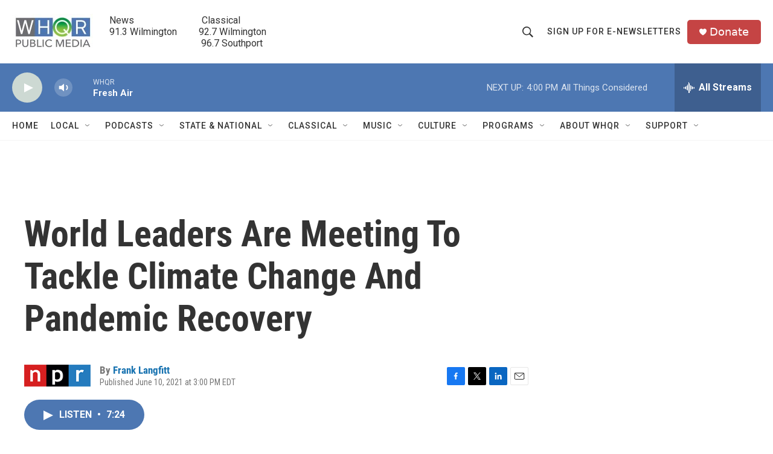

--- FILE ---
content_type: text/html;charset=UTF-8
request_url: https://www.whqr.org/2021-06-10/world-leaders-are-meeting-to-tackle-climate-change-and-pandemic-recovery
body_size: 37200
content:
<!DOCTYPE html>
<html class="ArtP aside" lang="en">
    <head>
    <meta charset="UTF-8">

    

    <style data-cssvarsponyfill="true">
        :root { --siteBgColorInverse: #121212; --primaryTextColorInverse: #ffffff; --secondaryTextColorInverse: #cccccc; --tertiaryTextColorInverse: #cccccc; --headerBgColorInverse: #000000; --headerBorderColorInverse: #858585; --headerTextColorInverse: #ffffff; --secC1_Inverse: #a2a2a2; --secC4_Inverse: #282828; --headerNavBarBgColorInverse: #121212; --headerMenuBgColorInverse: #ffffff; --headerMenuTextColorInverse: #6b2b85; --headerMenuTextColorHoverInverse: #6b2b85; --liveBlogTextColorInverse: #ffffff; --applyButtonColorInverse: #4485D5; --applyButtonTextColorInverse: #4485D5; --siteBgColor: #ffffff; --primaryTextColor: #333333; --secondaryTextColor: #666666; --secC1: #767676; --secC4: #f5f5f5; --secC5: #ffffff; --siteBgColor: #ffffff; --siteInverseBgColor: #000000; --linkColor: #1772b0; --linkHoverColor: #125c8e; --headerBgColor: #ffffff; --headerBgColorInverse: #000000; --headerBorderColor: #e6e6e6; --headerBorderColorInverse: #858585; --tertiaryTextColor: #1c1c1c; --headerTextColor: #333333; --buttonTextColor: #ffffff; --headerNavBarBgColor: #ffffff; --headerNavBarTextColor: #333333; --headerMenuBgColor: #ffffff; --headerMenuTextColor: #333333; --headerMenuTextColorHover: #68ac4d; --liveBlogTextColor: #282829; --applyButtonColor: #194173; --applyButtonTextColor: #2c4273; --primaryColor1: #4d77b2; --primaryColor2: #cdd9d3; --breakingColor: #ff6f00; --secC2: #cccccc; --secC3: #e6e6e6; --secC5: #ffffff; --linkColor: #1772b0; --linkHoverColor: #125c8e; --donateBGColor: #c54444; --headerIconColor: #fffbfb; --hatButtonBgColor: #ffffff; --hatButtonBgHoverColor: #411c58; --hatButtonBorderColor: #411c58; --hatButtonBorderHoverColor: #ffffff; --hatButtoniconColor: #d62021; --hatButtonTextColor: #411c58; --hatButtonTextHoverColor: #ffffff; --footerTextColor: #ffffff; --footerTextBgColor: #ffffff; --footerPartnersBgColor: #000000; --listBorderColor: #030202; --gridBorderColor: #e6e6e6; --tagButtonBorderColor: #1772b0; --tagButtonTextColor: #1772b0; --breakingTextColor: #ffffff; --sectionTextColor: #ffffff; --contentWidth: 1240px; --primaryHeadlineFont: sans-serif; --secHlFont: sans-serif; --bodyFont: sans-serif; --colorWhite: #ffffff; --colorBlack: #000000;} .fonts-loaded { --primaryHeadlineFont: "Roboto Condensed"; --secHlFont: "Roboto Condensed"; --bodyFont: "Roboto"; --liveBlogBodyFont: "Roboto";}
    </style>

    
    <meta property="fb:app_id" content="279756507647308">

<meta name="disqus.shortname" content="npr-whqr">
<meta name="disqus.url" content="https://www.whqr.org/2021-06-10/world-leaders-are-meeting-to-tackle-climate-change-and-pandemic-recovery">
<meta name="disqus.title" content="World Leaders Are Meeting To Tackle Climate Change And Pandemic Recovery">
<meta name="disqus.identifier" content="00000179-fd52-d3f2-ad79-ff5bf26b0000">
    <meta property="og:title" content="World Leaders Are Meeting To Tackle Climate Change And Pandemic Recovery">

    <meta property="og:url" content="https://www.whqr.org/2021-06-10/world-leaders-are-meeting-to-tackle-climate-change-and-pandemic-recovery">

    <meta property="og:image" content="https://npr.brightspotcdn.com/dims4/default/76e8eca/2147483647/strip/true/crop/1654x868+0+186/resize/1200x630!/quality/90/?url=https%3A%2F%2Fmedia.npr.org%2Fassets%2Fimg%2F2021%2F06%2F09%2Fap21160685650576-b564be67c03860d7187cfdcc3e64460ca94502e2.jpg">

    
    <meta property="og:image:url" content="https://npr.brightspotcdn.com/dims4/default/76e8eca/2147483647/strip/true/crop/1654x868+0+186/resize/1200x630!/quality/90/?url=https%3A%2F%2Fmedia.npr.org%2Fassets%2Fimg%2F2021%2F06%2F09%2Fap21160685650576-b564be67c03860d7187cfdcc3e64460ca94502e2.jpg">
    
    <meta property="og:image:width" content="1200">
    <meta property="og:image:height" content="630">
    <meta property="og:image:type" content="image/jpeg">
    
    <meta property="og:image:alt" content="President Biden and first lady Jill Biden arrive Wednesday at Royal Air Force Mildenhall in England ahead of the G-7 summit. The president will try to reestablish U.S. global leadership and repair old friendships.">
    

    <meta property="og:description" content="Polls show that President Biden&#x27;s rhetoric and policy changes have already improved America&#x27;s image in parts of Europe. But analysts say he must also reach substantive agreements with G-7 countries.">

    <meta property="og:site_name" content="WHQR">



    <meta property="og:type" content="article">

    <meta property="article:author" content="https://www.whqr.org/people/frank-langfitt">

    <meta property="article:published_time" content="2021-06-10T19:00:00">

    <meta property="article:modified_time" content="2021-06-11T23:05:41.857">

    <meta property="article:tag" content="NPR News">

    <meta property="article:tag" content="Morning Edition">


    
    <meta name="twitter:card" content="summary_large_image"/>
    
    
    
    
    <meta name="twitter:description" content="Polls show that President Biden&#x27;s rhetoric and policy changes have already improved America&#x27;s image in parts of Europe. But analysts say he must also reach substantive agreements with G-7 countries."/>
    
    
    <meta name="twitter:image" content="https://npr.brightspotcdn.com/dims4/default/84aa89f/2147483647/strip/true/crop/1654x930+0+155/resize/1200x675!/quality/90/?url=https%3A%2F%2Fmedia.npr.org%2Fassets%2Fimg%2F2021%2F06%2F09%2Fap21160685650576-b564be67c03860d7187cfdcc3e64460ca94502e2.jpg"/>

    
    <meta name="twitter:image:alt" content="President Biden and first lady Jill Biden arrive Wednesday at Royal Air Force Mildenhall in England ahead of the G-7 summit. The president will try to reestablish U.S. global leadership and repair old friendships."/>
    
    
    <meta name="twitter:site" content="@@whqr"/>
    
    
    
    <meta name="twitter:title" content="World Leaders Are Meeting To Tackle Climate Change And Pandemic Recovery"/>
    


    <link data-cssvarsponyfill="true" class="Webpack-css" rel="stylesheet" href="https://npr.brightspotcdn.com/resource/00000177-1bc0-debb-a57f-dfcf4a950000/styleguide/All.min.0db89f2a608a6b13cec2d9fc84f71c45.gz.css">

    

    <style>.FooterNavigation-items-item {
    display: inline-block
}</style>
<style>[class*='-articleBody'] > ul,
[class*='-articleBody'] > ul ul {
    list-style-type: disc;
}</style>


    <meta name="viewport" content="width=device-width, initial-scale=1, viewport-fit=cover"><title>World Leaders Are Meeting To Tackle Climate Change And Pandemic Recovery | WHQR</title><meta name="description" content="Polls show that President Biden&#x27;s rhetoric and policy changes have already improved America&#x27;s image in parts of Europe. But analysts say he must also reach substantive agreements with G-7 countries."><link rel="canonical" href="https://www.npr.org/2021/06/10/1004471127/world-leaders-are-meeting-to-tackle-climate-change-and-pandemic-recovery?ft=nprml&amp;f=1004471127"><meta name="brightspot.contentId" content="00000179-fd52-d3f2-ad79-ff5bf26b0000"><link rel="apple-touch-icon"sizes="180x180"href="/apple-touch-icon.png"><link rel="icon"type="image/png"href="/favicon-32x32.png"><link rel="icon"type="image/png"href="/favicon-16x16.png">
    
    
    <meta name="brightspot-dataLayer" content="{
  &quot;author&quot; : &quot;Frank Langfitt&quot;,
  &quot;bspStoryId&quot; : &quot;00000179-fd52-d3f2-ad79-ff5bf26b0000&quot;,
  &quot;category&quot; : &quot;&quot;,
  &quot;inlineAudio&quot; : 1,
  &quot;keywords&quot; : &quot;NPR News,Morning Edition&quot;,
  &quot;nprCmsSite&quot; : true,
  &quot;nprStoryId&quot; : &quot;1004471127&quot;,
  &quot;pageType&quot; : &quot;news-story&quot;,
  &quot;program&quot; : &quot;&quot;,
  &quot;publishedDate&quot; : &quot;2021-06-10T15:00:00Z&quot;,
  &quot;siteName&quot; : &quot;WHQR&quot;,
  &quot;station&quot; : &quot;WHQR&quot;,
  &quot;stationOrgId&quot; : &quot;1177&quot;,
  &quot;storyOrgId&quot; : &quot;s1&quot;,
  &quot;storyTheme&quot; : &quot;news-story&quot;,
  &quot;storyTitle&quot; : &quot;World Leaders Are Meeting To Tackle Climate Change And Pandemic Recovery&quot;,
  &quot;timezone&quot; : &quot;America/New_York&quot;,
  &quot;wordCount&quot; : 0,
  &quot;series&quot; : &quot;&quot;
}">
    <script id="brightspot-dataLayer">
        (function () {
            var dataValue = document.head.querySelector('meta[name="brightspot-dataLayer"]').content;
            if (dataValue) {
                window.brightspotDataLayer = JSON.parse(dataValue);
            }
        })();
    </script>

    

    

    
    <script src="https://npr.brightspotcdn.com/resource/00000177-1bc0-debb-a57f-dfcf4a950000/styleguide/All.min.fd8f7fccc526453c829dde80fc7c2ef5.gz.js" async></script>
    

    <script>

  window.fbAsyncInit = function() {
      FB.init({
          
              appId : '279756507647308',
          
          xfbml : true,
          version : 'v2.9'
      });
  };

  (function(d, s, id){
     var js, fjs = d.getElementsByTagName(s)[0];
     if (d.getElementById(id)) {return;}
     js = d.createElement(s); js.id = id;
     js.src = "//connect.facebook.net/en_US/sdk.js";
     fjs.parentNode.insertBefore(js, fjs);
   }(document, 'script', 'facebook-jssdk'));
</script>
<!-- no longer used, moved disqus script to be loaded by ps-disqus-comment-module.js to avoid errors --><script async="async" src="https://securepubads.g.doubleclick.net/tag/js/gpt.js"></script>
<script type="text/javascript">
    // Google tag setup
    var googletag = googletag || {};
    googletag.cmd = googletag.cmd || [];

    googletag.cmd.push(function () {
        // @see https://developers.google.com/publisher-tag/reference#googletag.PubAdsService_enableLazyLoad
        googletag.pubads().enableLazyLoad({
            fetchMarginPercent: 100, // fetch and render ads within this % of viewport
            renderMarginPercent: 100,
            mobileScaling: 1  // Same on mobile.
        });

        googletag.pubads().enableSingleRequest()
        googletag.pubads().enableAsyncRendering()
        googletag.pubads().collapseEmptyDivs()
        googletag.pubads().disableInitialLoad()
        googletag.enableServices()
    })
</script>
<script type="application/ld+json">{"@context":"http://schema.org","@type":"ListenAction","description":"Polls show that President Biden's rhetoric and policy changes have already improved America's image in parts of Europe. But analysts say he must also reach substantive agreements with G-7 countries.","name":"World Leaders Are Meeting To Tackle Climate Change And Pandemic Recovery"}</script><meta name="gtm-dataLayer" content="{
  &quot;gtmAuthor&quot; : &quot;Frank Langfitt&quot;,
  &quot;gtmBspStoryId&quot; : &quot;00000179-fd52-d3f2-ad79-ff5bf26b0000&quot;,
  &quot;gtmCategory&quot; : &quot;&quot;,
  &quot;gtmInlineAudio&quot; : 1,
  &quot;gtmKeywords&quot; : &quot;NPR News,Morning Edition&quot;,
  &quot;gtmNprCmsSite&quot; : true,
  &quot;gtmNprStoryId&quot; : &quot;1004471127&quot;,
  &quot;gtmPageType&quot; : &quot;news-story&quot;,
  &quot;gtmProgram&quot; : &quot;&quot;,
  &quot;gtmPublishedDate&quot; : &quot;2021-06-10T15:00:00Z&quot;,
  &quot;gtmSiteName&quot; : &quot;WHQR&quot;,
  &quot;gtmStation&quot; : &quot;WHQR&quot;,
  &quot;gtmStationOrgId&quot; : &quot;1177&quot;,
  &quot;gtmStoryOrgId&quot; : &quot;s1&quot;,
  &quot;gtmStoryTheme&quot; : &quot;news-story&quot;,
  &quot;gtmStoryTitle&quot; : &quot;World Leaders Are Meeting To Tackle Climate Change And Pandemic Recovery&quot;,
  &quot;gtmTimezone&quot; : &quot;America/New_York&quot;,
  &quot;gtmWordCount&quot; : 0,
  &quot;gtmSeries&quot; : &quot;&quot;
}"><script>

    (function () {
        var dataValue = document.head.querySelector('meta[name="gtm-dataLayer"]').content;
        if (dataValue) {
            window.dataLayer = window.dataLayer || [];
            dataValue = JSON.parse(dataValue);
            dataValue['event'] = 'gtmFirstView';
            window.dataLayer.push(dataValue);
        }
    })();

    (function(w,d,s,l,i){w[l]=w[l]||[];w[l].push({'gtm.start':
            new Date().getTime(),event:'gtm.js'});var f=d.getElementsByTagName(s)[0],
        j=d.createElement(s),dl=l!='dataLayer'?'&l='+l:'';j.async=true;j.src=
        'https://www.googletagmanager.com/gtm.js?id='+i+dl;f.parentNode.insertBefore(j,f);
})(window,document,'script','dataLayer','GTM-N39QFDR ');</script><script type="application/ld+json">{"@context":"http://schema.org","@type":"NewsArticle","author":[{"@context":"http://schema.org","@type":"Person","name":"Frank Langfitt","url":"https://www.whqr.org/people/frank-langfitt"}],"dateModified":"2021-06-11T19:05:41Z","datePublished":"2021-06-10T15:00:00Z","headline":"World Leaders Are Meeting To Tackle Climate Change And Pandemic Recovery","image":{"@context":"http://schema.org","@type":"ImageObject","url":"https://media.npr.org/assets/img/2021/06/09/ap21160685650576-b564be67c03860d7187cfdcc3e64460ca94502e2.jpg"},"mainEntityOfPage":{"@type":"NewsArticle","@id":"https://www.whqr.org/2021-06-10/world-leaders-are-meeting-to-tackle-climate-change-and-pandemic-recovery"},"publisher":{"@type":"Organization","name":"WHQR","logo":{"@context":"http://schema.org","@type":"ImageObject","height":"60","url":"https://npr.brightspotcdn.com/dims4/default/b2f363f/2147483647/resize/x60/quality/90/?url=http%3A%2F%2Fnpr-brightspot.s3.amazonaws.com%2F3d%2F19%2F3f5fd2264917b435d7724d211edb%2Fwhqr-logo-newq-no-tag-450x201.jpg","width":"134"}}}</script><script>window.addEventListener('DOMContentLoaded', (event) => {
    window.nulldurationobserver = new MutationObserver(function (mutations) {
        document.querySelectorAll('.StreamPill-duration').forEach(pill => { 
      if (pill.innerText == "LISTENNULL") {
         pill.innerText = "LISTEN"
      } 
    });
      });

      window.nulldurationobserver.observe(document.body, {
        childList: true,
        subtree: true
      });
});
</script>


    <script>
        var head = document.getElementsByTagName('head')
        head = head[0]
        var link = document.createElement('link');
        link.setAttribute('href', 'https://fonts.googleapis.com/css?family=Roboto Condensed|Roboto|Roboto:400,500,700&display=swap');
        var relList = link.relList;

        if (relList && relList.supports('preload')) {
            link.setAttribute('as', 'style');
            link.setAttribute('rel', 'preload');
            link.setAttribute('onload', 'this.rel="stylesheet"');
            link.setAttribute('crossorigin', 'anonymous');
        } else {
            link.setAttribute('rel', 'stylesheet');
        }

        head.appendChild(link);
    </script>
</head>


    <body class="Page-body" data-content-width="1240px">
    <noscript>
    <iframe src="https://www.googletagmanager.com/ns.html?id=GTM-N39QFDR " height="0" width="0" style="display:none;visibility:hidden"></iframe>
</noscript>
        

    <!-- Putting icons here, so we don't have to include in a bunch of -body hbs's -->
<svg xmlns="http://www.w3.org/2000/svg" style="display:none" id="iconsMap1" class="iconsMap">
    <symbol id="play-icon" viewBox="0 0 115 115">
        <polygon points="0,0 115,57.5 0,115" fill="currentColor" />
    </symbol>
    <symbol id="grid" viewBox="0 0 32 32">
            <g>
                <path d="M6.4,5.7 C6.4,6.166669 6.166669,6.4 5.7,6.4 L0.7,6.4 C0.233331,6.4 0,6.166669 0,5.7 L0,0.7 C0,0.233331 0.233331,0 0.7,0 L5.7,0 C6.166669,0 6.4,0.233331 6.4,0.7 L6.4,5.7 Z M19.2,5.7 C19.2,6.166669 18.966669,6.4 18.5,6.4 L13.5,6.4 C13.033331,6.4 12.8,6.166669 12.8,5.7 L12.8,0.7 C12.8,0.233331 13.033331,0 13.5,0 L18.5,0 C18.966669,0 19.2,0.233331 19.2,0.7 L19.2,5.7 Z M32,5.7 C32,6.166669 31.766669,6.4 31.3,6.4 L26.3,6.4 C25.833331,6.4 25.6,6.166669 25.6,5.7 L25.6,0.7 C25.6,0.233331 25.833331,0 26.3,0 L31.3,0 C31.766669,0 32,0.233331 32,0.7 L32,5.7 Z M6.4,18.5 C6.4,18.966669 6.166669,19.2 5.7,19.2 L0.7,19.2 C0.233331,19.2 0,18.966669 0,18.5 L0,13.5 C0,13.033331 0.233331,12.8 0.7,12.8 L5.7,12.8 C6.166669,12.8 6.4,13.033331 6.4,13.5 L6.4,18.5 Z M19.2,18.5 C19.2,18.966669 18.966669,19.2 18.5,19.2 L13.5,19.2 C13.033331,19.2 12.8,18.966669 12.8,18.5 L12.8,13.5 C12.8,13.033331 13.033331,12.8 13.5,12.8 L18.5,12.8 C18.966669,12.8 19.2,13.033331 19.2,13.5 L19.2,18.5 Z M32,18.5 C32,18.966669 31.766669,19.2 31.3,19.2 L26.3,19.2 C25.833331,19.2 25.6,18.966669 25.6,18.5 L25.6,13.5 C25.6,13.033331 25.833331,12.8 26.3,12.8 L31.3,12.8 C31.766669,12.8 32,13.033331 32,13.5 L32,18.5 Z M6.4,31.3 C6.4,31.766669 6.166669,32 5.7,32 L0.7,32 C0.233331,32 0,31.766669 0,31.3 L0,26.3 C0,25.833331 0.233331,25.6 0.7,25.6 L5.7,25.6 C6.166669,25.6 6.4,25.833331 6.4,26.3 L6.4,31.3 Z M19.2,31.3 C19.2,31.766669 18.966669,32 18.5,32 L13.5,32 C13.033331,32 12.8,31.766669 12.8,31.3 L12.8,26.3 C12.8,25.833331 13.033331,25.6 13.5,25.6 L18.5,25.6 C18.966669,25.6 19.2,25.833331 19.2,26.3 L19.2,31.3 Z M32,31.3 C32,31.766669 31.766669,32 31.3,32 L26.3,32 C25.833331,32 25.6,31.766669 25.6,31.3 L25.6,26.3 C25.6,25.833331 25.833331,25.6 26.3,25.6 L31.3,25.6 C31.766669,25.6 32,25.833331 32,26.3 L32,31.3 Z" id=""></path>
            </g>
    </symbol>
    <symbol id="radio-stream" width="18" height="19" viewBox="0 0 18 19">
        <g fill="currentColor" fill-rule="nonzero">
            <path d="M.5 8c-.276 0-.5.253-.5.565v1.87c0 .312.224.565.5.565s.5-.253.5-.565v-1.87C1 8.253.776 8 .5 8zM2.5 8c-.276 0-.5.253-.5.565v1.87c0 .312.224.565.5.565s.5-.253.5-.565v-1.87C3 8.253 2.776 8 2.5 8zM3.5 7c-.276 0-.5.276-.5.617v3.766c0 .34.224.617.5.617s.5-.276.5-.617V7.617C4 7.277 3.776 7 3.5 7zM5.5 6c-.276 0-.5.275-.5.613v5.774c0 .338.224.613.5.613s.5-.275.5-.613V6.613C6 6.275 5.776 6 5.5 6zM6.5 4c-.276 0-.5.26-.5.58v8.84c0 .32.224.58.5.58s.5-.26.5-.58V4.58C7 4.26 6.776 4 6.5 4zM8.5 0c-.276 0-.5.273-.5.61v17.78c0 .337.224.61.5.61s.5-.273.5-.61V.61C9 .273 8.776 0 8.5 0zM9.5 2c-.276 0-.5.274-.5.612v14.776c0 .338.224.612.5.612s.5-.274.5-.612V2.612C10 2.274 9.776 2 9.5 2zM11.5 5c-.276 0-.5.276-.5.616v8.768c0 .34.224.616.5.616s.5-.276.5-.616V5.616c0-.34-.224-.616-.5-.616zM12.5 6c-.276 0-.5.262-.5.584v4.832c0 .322.224.584.5.584s.5-.262.5-.584V6.584c0-.322-.224-.584-.5-.584zM14.5 7c-.276 0-.5.29-.5.647v3.706c0 .357.224.647.5.647s.5-.29.5-.647V7.647C15 7.29 14.776 7 14.5 7zM15.5 8c-.276 0-.5.253-.5.565v1.87c0 .312.224.565.5.565s.5-.253.5-.565v-1.87c0-.312-.224-.565-.5-.565zM17.5 8c-.276 0-.5.253-.5.565v1.87c0 .312.224.565.5.565s.5-.253.5-.565v-1.87c0-.312-.224-.565-.5-.565z"/>
        </g>
    </symbol>
    <symbol id="icon-magnify" viewBox="0 0 31 31">
        <g>
            <path fill-rule="evenodd" d="M22.604 18.89l-.323.566 8.719 8.8L28.255 31l-8.719-8.8-.565.404c-2.152 1.346-4.386 2.018-6.7 2.018-3.39 0-6.284-1.21-8.679-3.632C1.197 18.568 0 15.66 0 12.27c0-3.39 1.197-6.283 3.592-8.678C5.987 1.197 8.88 0 12.271 0c3.39 0 6.283 1.197 8.678 3.592 2.395 2.395 3.593 5.288 3.593 8.679 0 2.368-.646 4.574-1.938 6.62zM19.162 5.77C17.322 3.925 15.089 3 12.46 3c-2.628 0-4.862.924-6.702 2.77C3.92 7.619 3 9.862 3 12.5c0 2.639.92 4.882 2.76 6.73C7.598 21.075 9.832 22 12.46 22c2.629 0 4.862-.924 6.702-2.77C21.054 17.33 22 15.085 22 12.5c0-2.586-.946-4.83-2.838-6.73z"/>
        </g>
    </symbol>
    <symbol id="burger-menu" viewBox="0 0 14 10">
        <g>
            <path fill-rule="evenodd" d="M0 5.5v-1h14v1H0zM0 1V0h14v1H0zm0 9V9h14v1H0z"></path>
        </g>
    </symbol>
    <symbol id="close-x" viewBox="0 0 14 14">
        <g>
            <path fill-rule="nonzero" d="M6.336 7L0 .664.664 0 7 6.336 13.336 0 14 .664 7.664 7 14 13.336l-.664.664L7 7.664.664 14 0 13.336 6.336 7z"></path>
        </g>
    </symbol>
    <symbol id="share-more-arrow" viewBox="0 0 512 512" style="enable-background:new 0 0 512 512;">
        <g>
            <g>
                <path d="M512,241.7L273.643,3.343v156.152c-71.41,3.744-138.015,33.337-188.958,84.28C30.075,298.384,0,370.991,0,448.222v60.436
                    l29.069-52.985c45.354-82.671,132.173-134.027,226.573-134.027c5.986,0,12.004,0.212,18.001,0.632v157.779L512,241.7z
                    M255.642,290.666c-84.543,0-163.661,36.792-217.939,98.885c26.634-114.177,129.256-199.483,251.429-199.483h15.489V78.131
                    l163.568,163.568L304.621,405.267V294.531l-13.585-1.683C279.347,291.401,267.439,290.666,255.642,290.666z"></path>
            </g>
        </g>
    </symbol>
    <symbol id="chevron" viewBox="0 0 100 100">
        <g>
            <path d="M22.4566257,37.2056786 L-21.4456527,71.9511488 C-22.9248661,72.9681457 -24.9073712,72.5311671 -25.8758148,70.9765924 L-26.9788683,69.2027424 C-27.9450684,67.6481676 -27.5292733,65.5646602 -26.0500598,64.5484493 L20.154796,28.2208967 C21.5532435,27.2597011 23.3600078,27.2597011 24.759951,28.2208967 L71.0500598,64.4659264 C72.5292733,65.4829232 72.9450684,67.5672166 71.9788683,69.1217913 L70.8750669,70.8956413 C69.9073712,72.4502161 67.9241183,72.8848368 66.4449048,71.8694118 L22.4566257,37.2056786 Z" id="Transparent-Chevron" transform="translate(22.500000, 50.000000) rotate(90.000000) translate(-22.500000, -50.000000) "></path>
        </g>
    </symbol>
</svg>

<svg xmlns="http://www.w3.org/2000/svg" style="display:none" id="iconsMap2" class="iconsMap">
    <symbol id="mono-icon-facebook" viewBox="0 0 10 19">
        <path fill-rule="evenodd" d="M2.707 18.25V10.2H0V7h2.707V4.469c0-1.336.375-2.373 1.125-3.112C4.582.62 5.578.25 6.82.25c1.008 0 1.828.047 2.461.14v2.848H7.594c-.633 0-1.067.14-1.301.422-.188.235-.281.61-.281 1.125V7H9l-.422 3.2H6.012v8.05H2.707z"></path>
    </symbol>
    <symbol id="mono-icon-instagram" viewBox="0 0 17 17">
        <g>
            <path fill-rule="evenodd" d="M8.281 4.207c.727 0 1.4.182 2.022.545a4.055 4.055 0 0 1 1.476 1.477c.364.62.545 1.294.545 2.021 0 .727-.181 1.4-.545 2.021a4.055 4.055 0 0 1-1.476 1.477 3.934 3.934 0 0 1-2.022.545c-.726 0-1.4-.182-2.021-.545a4.055 4.055 0 0 1-1.477-1.477 3.934 3.934 0 0 1-.545-2.021c0-.727.182-1.4.545-2.021A4.055 4.055 0 0 1 6.26 4.752a3.934 3.934 0 0 1 2.021-.545zm0 6.68a2.54 2.54 0 0 0 1.864-.774 2.54 2.54 0 0 0 .773-1.863 2.54 2.54 0 0 0-.773-1.863 2.54 2.54 0 0 0-1.864-.774 2.54 2.54 0 0 0-1.863.774 2.54 2.54 0 0 0-.773 1.863c0 .727.257 1.348.773 1.863a2.54 2.54 0 0 0 1.863.774zM13.45 4.03c-.023.258-.123.48-.299.668a.856.856 0 0 1-.65.281.913.913 0 0 1-.668-.28.913.913 0 0 1-.281-.669c0-.258.094-.48.281-.668a.913.913 0 0 1 .668-.28c.258 0 .48.093.668.28.187.188.281.41.281.668zm2.672.95c.023.656.035 1.746.035 3.269 0 1.523-.017 2.62-.053 3.287-.035.668-.134 1.248-.298 1.74a4.098 4.098 0 0 1-.967 1.53 4.098 4.098 0 0 1-1.53.966c-.492.164-1.072.264-1.74.3-.668.034-1.763.052-3.287.052-1.523 0-2.619-.018-3.287-.053-.668-.035-1.248-.146-1.74-.334a3.747 3.747 0 0 1-1.53-.931 4.098 4.098 0 0 1-.966-1.53c-.164-.492-.264-1.072-.299-1.74C.424 10.87.406 9.773.406 8.25S.424 5.63.46 4.963c.035-.668.135-1.248.299-1.74.21-.586.533-1.096.967-1.53A4.098 4.098 0 0 1 3.254.727c.492-.164 1.072-.264 1.74-.3C5.662.394 6.758.376 8.281.376c1.524 0 2.62.018 3.287.053.668.035 1.248.135 1.74.299a4.098 4.098 0 0 1 2.496 2.496c.165.492.27 1.078.317 1.757zm-1.687 7.91c.14-.399.234-1.032.28-1.899.024-.515.036-1.242.036-2.18V7.689c0-.961-.012-1.688-.035-2.18-.047-.89-.14-1.524-.281-1.899a2.537 2.537 0 0 0-1.512-1.511c-.375-.14-1.008-.235-1.899-.282a51.292 51.292 0 0 0-2.18-.035H7.72c-.938 0-1.664.012-2.18.035-.867.047-1.5.141-1.898.282a2.537 2.537 0 0 0-1.512 1.511c-.14.375-.234 1.008-.281 1.899a51.292 51.292 0 0 0-.036 2.18v1.125c0 .937.012 1.664.036 2.18.047.866.14 1.5.28 1.898.306.726.81 1.23 1.513 1.511.398.141 1.03.235 1.898.282.516.023 1.242.035 2.18.035h1.125c.96 0 1.687-.012 2.18-.035.89-.047 1.523-.141 1.898-.282.726-.304 1.23-.808 1.512-1.511z"></path>
        </g>
    </symbol>
    <symbol id="mono-icon-email" viewBox="0 0 512 512">
        <g>
            <path d="M67,148.7c11,5.8,163.8,89.1,169.5,92.1c5.7,3,11.5,4.4,20.5,4.4c9,0,14.8-1.4,20.5-4.4c5.7-3,158.5-86.3,169.5-92.1
                c4.1-2.1,11-5.9,12.5-10.2c2.6-7.6-0.2-10.5-11.3-10.5H257H65.8c-11.1,0-13.9,3-11.3,10.5C56,142.9,62.9,146.6,67,148.7z"></path>
            <path d="M455.7,153.2c-8.2,4.2-81.8,56.6-130.5,88.1l82.2,92.5c2,2,2.9,4.4,1.8,5.6c-1.2,1.1-3.8,0.5-5.9-1.4l-98.6-83.2
                c-14.9,9.6-25.4,16.2-27.2,17.2c-7.7,3.9-13.1,4.4-20.5,4.4c-7.4,0-12.8-0.5-20.5-4.4c-1.9-1-12.3-7.6-27.2-17.2l-98.6,83.2
                c-2,2-4.7,2.6-5.9,1.4c-1.2-1.1-0.3-3.6,1.7-5.6l82.1-92.5c-48.7-31.5-123.1-83.9-131.3-88.1c-8.8-4.5-9.3,0.8-9.3,4.9
                c0,4.1,0,205,0,205c0,9.3,13.7,20.9,23.5,20.9H257h185.5c9.8,0,21.5-11.7,21.5-20.9c0,0,0-201,0-205
                C464,153.9,464.6,148.7,455.7,153.2z"></path>
        </g>
    </symbol>
    <symbol id="default-image" width="24" height="24" viewBox="0 0 24 24" fill="none" stroke="currentColor" stroke-width="2" stroke-linecap="round" stroke-linejoin="round" class="feather feather-image">
        <rect x="3" y="3" width="18" height="18" rx="2" ry="2"></rect>
        <circle cx="8.5" cy="8.5" r="1.5"></circle>
        <polyline points="21 15 16 10 5 21"></polyline>
    </symbol>
    <symbol id="icon-email" width="18px" viewBox="0 0 20 14">
        <g id="Symbols" stroke="none" stroke-width="1" fill="none" fill-rule="evenodd" stroke-linecap="round" stroke-linejoin="round">
            <g id="social-button-bar" transform="translate(-125.000000, -8.000000)" stroke="#000000">
                <g id="Group-2" transform="translate(120.000000, 0.000000)">
                    <g id="envelope" transform="translate(6.000000, 9.000000)">
                        <path d="M17.5909091,10.6363636 C17.5909091,11.3138182 17.0410909,11.8636364 16.3636364,11.8636364 L1.63636364,11.8636364 C0.958909091,11.8636364 0.409090909,11.3138182 0.409090909,10.6363636 L0.409090909,1.63636364 C0.409090909,0.958090909 0.958909091,0.409090909 1.63636364,0.409090909 L16.3636364,0.409090909 C17.0410909,0.409090909 17.5909091,0.958090909 17.5909091,1.63636364 L17.5909091,10.6363636 L17.5909091,10.6363636 Z" id="Stroke-406"></path>
                        <polyline id="Stroke-407" points="17.1818182 0.818181818 9 7.36363636 0.818181818 0.818181818"></polyline>
                    </g>
                </g>
            </g>
        </g>
    </symbol>
    <symbol id="mono-icon-print" viewBox="0 0 12 12">
        <g fill-rule="evenodd">
            <path fill-rule="nonzero" d="M9 10V7H3v3H1a1 1 0 0 1-1-1V4a1 1 0 0 1 1-1h10a1 1 0 0 1 1 1v3.132A2.868 2.868 0 0 1 9.132 10H9zm.5-4.5a1 1 0 1 0 0-2 1 1 0 0 0 0 2zM3 0h6v2H3z"></path>
            <path d="M4 8h4v4H4z"></path>
        </g>
    </symbol>
    <symbol id="mono-icon-copylink" viewBox="0 0 12 12">
        <g fill-rule="evenodd">
            <path d="M10.199 2.378c.222.205.4.548.465.897.062.332.016.614-.132.774L8.627 6.106c-.187.203-.512.232-.75-.014a.498.498 0 0 0-.706.028.499.499 0 0 0 .026.706 1.509 1.509 0 0 0 2.165-.04l1.903-2.06c.37-.398.506-.98.382-1.636-.105-.557-.392-1.097-.77-1.445L9.968.8C9.591.452 9.03.208 8.467.145 7.803.072 7.233.252 6.864.653L4.958 2.709a1.509 1.509 0 0 0 .126 2.161.5.5 0 1 0 .68-.734c-.264-.218-.26-.545-.071-.747L7.597 1.33c.147-.16.425-.228.76-.19.353.038.71.188.931.394l.91.843.001.001zM1.8 9.623c-.222-.205-.4-.549-.465-.897-.062-.332-.016-.614.132-.774l1.905-2.057c.187-.203.512-.232.75.014a.498.498 0 0 0 .706-.028.499.499 0 0 0-.026-.706 1.508 1.508 0 0 0-2.165.04L.734 7.275c-.37.399-.506.98-.382 1.637.105.557.392 1.097.77 1.445l.91.843c.376.35.937.594 1.5.656.664.073 1.234-.106 1.603-.507L7.04 9.291a1.508 1.508 0 0 0-.126-2.16.5.5 0 0 0-.68.734c.264.218.26.545.071.747l-1.904 2.057c-.147.16-.425.228-.76.191-.353-.038-.71-.188-.931-.394l-.91-.843z"></path>
            <path d="M8.208 3.614a.5.5 0 0 0-.707.028L3.764 7.677a.5.5 0 0 0 .734.68L8.235 4.32a.5.5 0 0 0-.027-.707"></path>
        </g>
    </symbol>
    <symbol id="mono-icon-linkedin" viewBox="0 0 16 17">
        <g fill-rule="evenodd">
            <path d="M3.734 16.125H.464V5.613h3.27zM2.117 4.172c-.515 0-.96-.188-1.336-.563A1.825 1.825 0 0 1 .22 2.273c0-.515.187-.96.562-1.335.375-.375.82-.563 1.336-.563.516 0 .961.188 1.336.563.375.375.563.82.563 1.335 0 .516-.188.961-.563 1.336-.375.375-.82.563-1.336.563zM15.969 16.125h-3.27v-5.133c0-.844-.07-1.453-.21-1.828-.259-.633-.762-.95-1.512-.95s-1.278.282-1.582.845c-.235.421-.352 1.043-.352 1.863v5.203H5.809V5.613h3.128v1.442h.036c.234-.469.609-.856 1.125-1.16.562-.375 1.218-.563 1.968-.563 1.524 0 2.59.48 3.2 1.441.468.774.703 1.97.703 3.586v5.766z"></path>
        </g>
    </symbol>
    <symbol id="mono-icon-pinterest" viewBox="0 0 512 512">
        <g>
            <path d="M256,32C132.3,32,32,132.3,32,256c0,91.7,55.2,170.5,134.1,205.2c-0.6-15.6-0.1-34.4,3.9-51.4
                c4.3-18.2,28.8-122.1,28.8-122.1s-7.2-14.3-7.2-35.4c0-33.2,19.2-58,43.2-58c20.4,0,30.2,15.3,30.2,33.6
                c0,20.5-13.1,51.1-19.8,79.5c-5.6,23.8,11.9,43.1,35.4,43.1c42.4,0,71-54.5,71-119.1c0-49.1-33.1-85.8-93.2-85.8
                c-67.9,0-110.3,50.7-110.3,107.3c0,19.5,5.8,33.3,14.8,43.9c4.1,4.9,4.7,6.9,3.2,12.5c-1.1,4.1-3.5,14-4.6,18
                c-1.5,5.7-6.1,7.7-11.2,5.6c-31.3-12.8-45.9-47-45.9-85.6c0-63.6,53.7-139.9,160.1-139.9c85.5,0,141.8,61.9,141.8,128.3
                c0,87.9-48.9,153.5-120.9,153.5c-24.2,0-46.9-13.1-54.7-27.9c0,0-13,51.6-15.8,61.6c-4.7,17.3-14,34.5-22.5,48
                c20.1,5.9,41.4,9.2,63.5,9.2c123.7,0,224-100.3,224-224C480,132.3,379.7,32,256,32z"></path>
        </g>
    </symbol>
    <symbol id="mono-icon-tumblr" viewBox="0 0 512 512">
        <g>
            <path d="M321.2,396.3c-11.8,0-22.4-2.8-31.5-8.3c-6.9-4.1-11.5-9.6-14-16.4c-2.6-6.9-3.6-22.3-3.6-46.4V224h96v-64h-96V48h-61.9
                c-2.7,21.5-7.5,44.7-14.5,58.6c-7,13.9-14,25.8-25.6,35.7c-11.6,9.9-25.6,17.9-41.9,23.3V224h48v140.4c0,19,2,33.5,5.9,43.5
                c4,10,11.1,19.5,21.4,28.4c10.3,8.9,22.8,15.7,37.3,20.5c14.6,4.8,31.4,7.2,50.4,7.2c16.7,0,30.3-1.7,44.7-5.1
                c14.4-3.4,30.5-9.3,48.2-17.6v-65.6C363.2,389.4,342.3,396.3,321.2,396.3z"></path>
        </g>
    </symbol>
    <symbol id="mono-icon-twitter" viewBox="0 0 1200 1227">
        <g>
            <path d="M714.163 519.284L1160.89 0H1055.03L667.137 450.887L357.328 0H0L468.492 681.821L0 1226.37H105.866L515.491
            750.218L842.672 1226.37H1200L714.137 519.284H714.163ZM569.165 687.828L521.697 619.934L144.011 79.6944H306.615L611.412
            515.685L658.88 583.579L1055.08 1150.3H892.476L569.165 687.854V687.828Z" fill="white"></path>
        </g>
    </symbol>
    <symbol id="mono-icon-youtube" viewBox="0 0 512 512">
        <g>
            <path fill-rule="evenodd" d="M508.6,148.8c0-45-33.1-81.2-74-81.2C379.2,65,322.7,64,265,64c-3,0-6,0-9,0s-6,0-9,0c-57.6,0-114.2,1-169.6,3.6
                c-40.8,0-73.9,36.4-73.9,81.4C1,184.6-0.1,220.2,0,255.8C-0.1,291.4,1,327,3.4,362.7c0,45,33.1,81.5,73.9,81.5
                c58.2,2.7,117.9,3.9,178.6,3.8c60.8,0.2,120.3-1,178.6-3.8c40.9,0,74-36.5,74-81.5c2.4-35.7,3.5-71.3,3.4-107
                C512.1,220.1,511,184.5,508.6,148.8z M207,353.9V157.4l145,98.2L207,353.9z"></path>
        </g>
    </symbol>
    <symbol id="mono-icon-flipboard" viewBox="0 0 500 500">
        <g>
            <path d="M0,0V500H500V0ZM400,200H300V300H200V400H100V100H400Z"></path>
        </g>
    </symbol>
    <symbol id="mono-icon-bluesky" viewBox="0 0 568 501">
        <g>
            <path d="M123.121 33.6637C188.241 82.5526 258.281 181.681 284 234.873C309.719 181.681 379.759 82.5526 444.879
            33.6637C491.866 -1.61183 568 -28.9064 568 57.9464C568 75.2916 558.055 203.659 552.222 224.501C531.947 296.954
            458.067 315.434 392.347 304.249C507.222 323.8 536.444 388.56 473.333 453.32C353.473 576.312 301.061 422.461
            287.631 383.039C285.169 375.812 284.017 372.431 284 375.306C283.983 372.431 282.831 375.812 280.369 383.039C266.939
            422.461 214.527 576.312 94.6667 453.32C31.5556 388.56 60.7778 323.8 175.653 304.249C109.933 315.434 36.0535
            296.954 15.7778 224.501C9.94525 203.659 0 75.2916 0 57.9464C0 -28.9064 76.1345 -1.61183 123.121 33.6637Z"
            fill="white">
            </path>
        </g>
    </symbol>
    <symbol id="mono-icon-threads" viewBox="0 0 192 192">
        <g>
            <path d="M141.537 88.9883C140.71 88.5919 139.87 88.2104 139.019 87.8451C137.537 60.5382 122.616 44.905 97.5619 44.745C97.4484 44.7443 97.3355 44.7443 97.222 44.7443C82.2364 44.7443 69.7731 51.1409 62.102 62.7807L75.881 72.2328C81.6116 63.5383 90.6052 61.6848 97.2286 61.6848C97.3051 61.6848 97.3819 61.6848 97.4576 61.6855C105.707 61.7381 111.932 64.1366 115.961 68.814C118.893 72.2193 120.854 76.925 121.825 82.8638C114.511 81.6207 106.601 81.2385 98.145 81.7233C74.3247 83.0954 59.0111 96.9879 60.0396 116.292C60.5615 126.084 65.4397 134.508 73.775 140.011C80.8224 144.663 89.899 146.938 99.3323 146.423C111.79 145.74 121.563 140.987 128.381 132.296C133.559 125.696 136.834 117.143 138.28 106.366C144.217 109.949 148.617 114.664 151.047 120.332C155.179 129.967 155.42 145.8 142.501 158.708C131.182 170.016 117.576 174.908 97.0135 175.059C74.2042 174.89 56.9538 167.575 45.7381 153.317C35.2355 139.966 29.8077 120.682 29.6052 96C29.8077 71.3178 35.2355 52.0336 45.7381 38.6827C56.9538 24.4249 74.2039 17.11 97.0132 16.9405C119.988 17.1113 137.539 24.4614 149.184 38.788C154.894 45.8136 159.199 54.6488 162.037 64.9503L178.184 60.6422C174.744 47.9622 169.331 37.0357 161.965 27.974C147.036 9.60668 125.202 0.195148 97.0695 0H96.9569C68.8816 0.19447 47.2921 9.6418 32.7883 28.0793C19.8819 44.4864 13.2244 67.3157 13.0007 95.9325L13 96L13.0007 96.0675C13.2244 124.684 19.8819 147.514 32.7883 163.921C47.2921 182.358 68.8816 191.806 96.9569 192H97.0695C122.03 191.827 139.624 185.292 154.118 170.811C173.081 151.866 172.51 128.119 166.26 113.541C161.776 103.087 153.227 94.5962 141.537 88.9883ZM98.4405 129.507C88.0005 130.095 77.1544 125.409 76.6196 115.372C76.2232 107.93 81.9158 99.626 99.0812 98.6368C101.047 98.5234 102.976 98.468 104.871 98.468C111.106 98.468 116.939 99.0737 122.242 100.233C120.264 124.935 108.662 128.946 98.4405 129.507Z" fill="white"></path>
        </g>
    </symbol>
 </svg>

<svg xmlns="http://www.w3.org/2000/svg" style="display:none" id="iconsMap3" class="iconsMap">
    <symbol id="volume-mute" x="0px" y="0px" viewBox="0 0 24 24" style="enable-background:new 0 0 24 24;">
        <polygon fill="currentColor" points="11,5 6,9 2,9 2,15 6,15 11,19 "/>
        <line style="fill:none;stroke:currentColor;stroke-width:2;stroke-linecap:round;stroke-linejoin:round;" x1="23" y1="9" x2="17" y2="15"/>
        <line style="fill:none;stroke:currentColor;stroke-width:2;stroke-linecap:round;stroke-linejoin:round;" x1="17" y1="9" x2="23" y2="15"/>
    </symbol>
    <symbol id="volume-low" x="0px" y="0px" viewBox="0 0 24 24" style="enable-background:new 0 0 24 24;" xml:space="preserve">
        <polygon fill="currentColor" points="11,5 6,9 2,9 2,15 6,15 11,19 "/>
    </symbol>
    <symbol id="volume-mid" x="0px" y="0px" viewBox="0 0 24 24" style="enable-background:new 0 0 24 24;">
        <polygon fill="currentColor" points="11,5 6,9 2,9 2,15 6,15 11,19 "/>
        <path style="fill:none;stroke:currentColor;stroke-width:2;stroke-linecap:round;stroke-linejoin:round;" d="M15.5,8.5c2,2,2,5.1,0,7.1"/>
    </symbol>
    <symbol id="volume-high" x="0px" y="0px" viewBox="0 0 24 24" style="enable-background:new 0 0 24 24;">
        <polygon fill="currentColor" points="11,5 6,9 2,9 2,15 6,15 11,19 "/>
        <path style="fill:none;stroke:currentColor;stroke-width:2;stroke-linecap:round;stroke-linejoin:round;" d="M19.1,4.9c3.9,3.9,3.9,10.2,0,14.1 M15.5,8.5c2,2,2,5.1,0,7.1"/>
    </symbol>
    <symbol id="pause-icon" viewBox="0 0 12 16">
        <rect x="0" y="0" width="4" height="16" fill="currentColor"></rect>
        <rect x="8" y="0" width="4" height="16" fill="currentColor"></rect>
    </symbol>
    <symbol id="heart" viewBox="0 0 24 24">
        <g>
            <path d="M12 4.435c-1.989-5.399-12-4.597-12 3.568 0 4.068 3.06 9.481 12 14.997 8.94-5.516 12-10.929 12-14.997 0-8.118-10-8.999-12-3.568z"/>
        </g>
    </symbol>
    <symbol id="icon-location" width="24" height="24" viewBox="0 0 24 24" fill="currentColor" stroke="currentColor" stroke-width="2" stroke-linecap="round" stroke-linejoin="round" class="feather feather-map-pin">
        <path d="M21 10c0 7-9 13-9 13s-9-6-9-13a9 9 0 0 1 18 0z" fill="currentColor" fill-opacity="1"></path>
        <circle cx="12" cy="10" r="5" fill="#ffffff"></circle>
    </symbol>
    <symbol id="icon-ticket" width="23px" height="15px" viewBox="0 0 23 15">
        <g stroke="none" stroke-width="1" fill="none" fill-rule="evenodd">
            <g transform="translate(-625.000000, -1024.000000)">
                <g transform="translate(625.000000, 1024.000000)">
                    <path d="M0,12.057377 L0,3.94262296 C0.322189879,4.12588308 0.696256938,4.23076923 1.0952381,4.23076923 C2.30500469,4.23076923 3.28571429,3.26645946 3.28571429,2.07692308 C3.28571429,1.68461385 3.17904435,1.31680209 2.99266757,1 L20.0073324,1 C19.8209556,1.31680209 19.7142857,1.68461385 19.7142857,2.07692308 C19.7142857,3.26645946 20.6949953,4.23076923 21.9047619,4.23076923 C22.3037431,4.23076923 22.6778101,4.12588308 23,3.94262296 L23,12.057377 C22.6778101,11.8741169 22.3037431,11.7692308 21.9047619,11.7692308 C20.6949953,11.7692308 19.7142857,12.7335405 19.7142857,13.9230769 C19.7142857,14.3153862 19.8209556,14.6831979 20.0073324,15 L2.99266757,15 C3.17904435,14.6831979 3.28571429,14.3153862 3.28571429,13.9230769 C3.28571429,12.7335405 2.30500469,11.7692308 1.0952381,11.7692308 C0.696256938,11.7692308 0.322189879,11.8741169 -2.13162821e-14,12.057377 Z" fill="currentColor"></path>
                    <path d="M14.5,0.533333333 L14.5,15.4666667" stroke="#FFFFFF" stroke-linecap="square" stroke-dasharray="2"></path>
                </g>
            </g>
        </g>
    </symbol>
    <symbol id="icon-refresh" width="24" height="24" viewBox="0 0 24 24" fill="none" stroke="currentColor" stroke-width="2" stroke-linecap="round" stroke-linejoin="round" class="feather feather-refresh-cw">
        <polyline points="23 4 23 10 17 10"></polyline>
        <polyline points="1 20 1 14 7 14"></polyline>
        <path d="M3.51 9a9 9 0 0 1 14.85-3.36L23 10M1 14l4.64 4.36A9 9 0 0 0 20.49 15"></path>
    </symbol>

    <symbol>
    <g id="mono-icon-link-post" stroke="none" stroke-width="1" fill="none" fill-rule="evenodd">
        <g transform="translate(-313.000000, -10148.000000)" fill="#000000" fill-rule="nonzero">
            <g transform="translate(306.000000, 10142.000000)">
                <path d="M14.0614027,11.2506973 L14.3070318,11.2618997 C15.6181751,11.3582102 16.8219637,12.0327684 17.6059678,13.1077805 C17.8500396,13.4424472 17.7765978,13.9116075 17.441931,14.1556793 C17.1072643,14.3997511 16.638104,14.3263093 16.3940322,13.9916425 C15.8684436,13.270965 15.0667922,12.8217495 14.1971448,12.7578692 C13.3952042,12.6989624 12.605753,12.9728728 12.0021966,13.5148801 L11.8552806,13.6559298 L9.60365896,15.9651545 C8.45118119,17.1890154 8.4677248,19.1416686 9.64054436,20.3445766 C10.7566428,21.4893084 12.5263723,21.5504727 13.7041492,20.5254372 L13.8481981,20.3916503 L15.1367586,19.070032 C15.4259192,18.7734531 15.9007548,18.7674393 16.1973338,19.0565998 C16.466951,19.3194731 16.4964317,19.7357968 16.282313,20.0321436 L16.2107659,20.117175 L14.9130245,21.4480474 C13.1386707,23.205741 10.3106091,23.1805355 8.5665371,21.3917196 C6.88861294,19.6707486 6.81173139,16.9294487 8.36035888,15.1065701 L8.5206409,14.9274155 L10.7811785,12.6088842 C11.6500838,11.7173642 12.8355419,11.2288664 14.0614027,11.2506973 Z M22.4334629,7.60828039 C24.1113871,9.32925141 24.1882686,12.0705513 22.6396411,13.8934299 L22.4793591,14.0725845 L20.2188215,16.3911158 C19.2919892,17.3420705 18.0049901,17.8344754 16.6929682,17.7381003 C15.3818249,17.6417898 14.1780363,16.9672316 13.3940322,15.8922195 C13.1499604,15.5575528 13.2234022,15.0883925 13.558069,14.8443207 C13.8927357,14.6002489 14.361896,14.6736907 14.6059678,15.0083575 C15.1315564,15.729035 15.9332078,16.1782505 16.8028552,16.2421308 C17.6047958,16.3010376 18.394247,16.0271272 18.9978034,15.4851199 L19.1447194,15.3440702 L21.396341,13.0348455 C22.5488188,11.8109846 22.5322752,9.85833141 21.3594556,8.65542337 C20.2433572,7.51069163 18.4736277,7.44952726 17.2944986,8.47594561 L17.1502735,8.60991269 L15.8541776,9.93153101 C15.5641538,10.2272658 15.0893026,10.2318956 14.7935678,9.94187181 C14.524718,9.67821384 14.4964508,9.26180596 14.7114324,8.96608447 L14.783227,8.88126205 L16.0869755,7.55195256 C17.8613293,5.79425896 20.6893909,5.81946452 22.4334629,7.60828039 Z" id="Icon-Link"></path>
            </g>
        </g>
    </g>
    </symbol>
    <symbol id="icon-passport-badge" viewBox="0 0 80 80">
        <g fill="none" fill-rule="evenodd">
            <path fill="#5680FF" d="M0 0L80 0 0 80z" transform="translate(-464.000000, -281.000000) translate(100.000000, 180.000000) translate(364.000000, 101.000000)"/>
            <g fill="#FFF" fill-rule="nonzero">
                <path d="M17.067 31.676l-3.488-11.143-11.144-3.488 11.144-3.488 3.488-11.144 3.488 11.166 11.143 3.488-11.143 3.466-3.488 11.143zm4.935-19.567l1.207.373 2.896-4.475-4.497 2.895.394 1.207zm-9.871 0l.373-1.207-4.497-2.895 2.895 4.475 1.229-.373zm9.871 9.893l-.373 1.207 4.497 2.896-2.895-4.497-1.229.394zm-9.871 0l-1.207-.373-2.895 4.497 4.475-2.895-.373-1.229zm22.002-4.935c0 9.41-7.634 17.066-17.066 17.066C7.656 34.133 0 26.5 0 17.067 0 7.634 7.634 0 17.067 0c9.41 0 17.066 7.634 17.066 17.067zm-2.435 0c0-8.073-6.559-14.632-14.631-14.632-8.073 0-14.632 6.559-14.632 14.632 0 8.072 6.559 14.631 14.632 14.631 8.072-.022 14.631-6.58 14.631-14.631z" transform="translate(-464.000000, -281.000000) translate(100.000000, 180.000000) translate(364.000000, 101.000000) translate(6.400000, 6.400000)"/>
            </g>
        </g>
    </symbol>
    <symbol id="icon-passport-badge-circle" viewBox="0 0 45 45">
        <g fill="none" fill-rule="evenodd">
            <circle cx="23.5" cy="23" r="20.5" fill="#5680FF"/>
            <g fill="#FFF" fill-rule="nonzero">
                <path d="M17.067 31.676l-3.488-11.143-11.144-3.488 11.144-3.488 3.488-11.144 3.488 11.166 11.143 3.488-11.143 3.466-3.488 11.143zm4.935-19.567l1.207.373 2.896-4.475-4.497 2.895.394 1.207zm-9.871 0l.373-1.207-4.497-2.895 2.895 4.475 1.229-.373zm9.871 9.893l-.373 1.207 4.497 2.896-2.895-4.497-1.229.394zm-9.871 0l-1.207-.373-2.895 4.497 4.475-2.895-.373-1.229zm22.002-4.935c0 9.41-7.634 17.066-17.066 17.066C7.656 34.133 0 26.5 0 17.067 0 7.634 7.634 0 17.067 0c9.41 0 17.066 7.634 17.066 17.067zm-2.435 0c0-8.073-6.559-14.632-14.631-14.632-8.073 0-14.632 6.559-14.632 14.632 0 8.072 6.559 14.631 14.632 14.631 8.072-.022 14.631-6.58 14.631-14.631z" transform="translate(-464.000000, -281.000000) translate(100.000000, 180.000000) translate(364.000000, 101.000000) translate(6.400000, 6.400000)"/>
            </g>
        </g>
    </symbol>
    <symbol id="icon-pbs-charlotte-passport-navy" viewBox="0 0 401 42">
        <g fill="none" fill-rule="evenodd">
            <g transform="translate(-91.000000, -1361.000000) translate(89.000000, 1275.000000) translate(2.828125, 86.600000) translate(217.623043, -0.000000)">
                <circle cx="20.435" cy="20.435" r="20.435" fill="#5680FF"/>
                <path fill="#FFF" fill-rule="nonzero" d="M20.435 36.115l-3.743-11.96-11.96-3.743 11.96-3.744 3.743-11.96 3.744 11.984 11.96 3.743-11.96 3.72-3.744 11.96zm5.297-21l1.295.4 3.108-4.803-4.826 3.108.423 1.295zm-10.594 0l.4-1.295-4.826-3.108 3.108 4.803 1.318-.4zm10.594 10.617l-.4 1.295 4.826 3.108-3.107-4.826-1.319.423zm-10.594 0l-1.295-.4-3.107 4.826 4.802-3.107-.4-1.319zm23.614-5.297c0 10.1-8.193 18.317-18.317 18.317-10.1 0-18.316-8.193-18.316-18.317 0-10.123 8.193-18.316 18.316-18.316 10.1 0 18.317 8.193 18.317 18.316zm-2.614 0c0-8.664-7.039-15.703-15.703-15.703S4.732 11.772 4.732 20.435c0 8.664 7.04 15.703 15.703 15.703 8.664-.023 15.703-7.063 15.703-15.703z"/>
            </g>
            <path fill="currentColor" fill-rule="nonzero" d="M4.898 31.675v-8.216h2.1c2.866 0 5.075-.658 6.628-1.975 1.554-1.316 2.33-3.217 2.33-5.703 0-2.39-.729-4.19-2.187-5.395-1.46-1.206-3.59-1.81-6.391-1.81H0v23.099h4.898zm1.611-12.229H4.898V12.59h2.227c1.338 0 2.32.274 2.947.821.626.548.94 1.396.94 2.544 0 1.137-.374 2.004-1.122 2.599-.748.595-1.875.892-3.38.892zm22.024 12.229c2.612 0 4.68-.59 6.201-1.77 1.522-1.18 2.283-2.823 2.283-4.93 0-1.484-.324-2.674-.971-3.57-.648-.895-1.704-1.506-3.168-1.832v-.158c1.074-.18 1.935-.711 2.583-1.596.648-.885.972-2.017.972-3.397 0-2.032-.74-3.515-2.22-4.447-1.48-.932-3.858-1.398-7.133-1.398H19.89v23.098h8.642zm-.9-13.95h-2.844V12.59h2.575c1.401 0 2.425.192 3.073.576.648.385.972 1.02.972 1.904 0 .948-.298 1.627-.893 2.038-.595.41-1.556.616-2.883.616zm.347 9.905H24.79v-6.02h3.033c2.739 0 4.108.96 4.108 2.876 0 1.064-.321 1.854-.964 2.37-.642.516-1.638.774-2.986.774zm18.343 4.36c2.676 0 4.764-.6 6.265-1.8 1.5-1.201 2.251-2.844 2.251-4.93 0-1.506-.4-2.778-1.2-3.815-.801-1.038-2.281-2.072-4.44-3.105-1.633-.779-2.668-1.319-3.105-1.619-.437-.3-.755-.61-.955-.932-.2-.321-.3-.698-.3-1.13 0-.695.247-1.258.742-1.69.495-.432 1.206-.648 2.133-.648.78 0 1.572.1 2.377.3.806.2 1.825.553 3.058 1.059l1.58-3.808c-1.19-.516-2.33-.916-3.421-1.2-1.09-.285-2.236-.427-3.436-.427-2.444 0-4.358.585-5.743 1.754-1.385 1.169-2.078 2.775-2.078 4.818 0 1.085.211 2.033.632 2.844.422.811.985 1.522 1.69 2.133.706.61 1.765 1.248 3.176 1.912 1.506.716 2.504 1.237 2.994 1.564.49.326.861.666 1.114 1.019.253.353.38.755.38 1.208 0 .811-.288 1.422-.862 1.833-.574.41-1.398.616-2.472.616-.896 0-1.883-.142-2.963-.426-1.08-.285-2.398-.775-3.957-1.47v4.55c1.896.927 4.076 1.39 6.54 1.39zm29.609 0c2.338 0 4.455-.394 6.351-1.184v-4.108c-2.307.811-4.27 1.216-5.893 1.216-3.865 0-5.798-2.575-5.798-7.725 0-2.475.506-4.405 1.517-5.79 1.01-1.385 2.438-2.078 4.281-2.078.843 0 1.701.153 2.575.458.874.306 1.743.664 2.607 1.075l1.58-3.982c-2.265-1.084-4.519-1.627-6.762-1.627-2.201 0-4.12.482-5.759 1.446-1.637.963-2.893 2.348-3.768 4.155-.874 1.806-1.31 3.91-1.31 6.311 0 3.813.89 6.738 2.67 8.777 1.78 2.038 4.35 3.057 7.709 3.057zm15.278-.315v-8.31c0-2.054.3-3.54.9-4.456.601-.916 1.575-1.374 2.923-1.374 1.896 0 2.844 1.274 2.844 3.823v10.317h4.819V20.157c0-2.085-.537-3.686-1.612-4.802-1.074-1.117-2.649-1.675-4.724-1.675-2.338 0-4.044.864-5.118 2.59h-.253l.11-1.421c.074-1.443.111-2.36.111-2.749V7.092h-4.819v24.583h4.82zm20.318.316c1.38 0 2.499-.198 3.357-.593.859-.395 1.693-1.103 2.504-2.125h.127l.932 2.402h3.365v-11.77c0-2.107-.632-3.676-1.896-4.708-1.264-1.033-3.08-1.549-5.45-1.549-2.476 0-4.73.532-6.762 1.596l1.595 3.254c1.907-.853 3.566-1.28 4.977-1.28 1.833 0 2.749.896 2.749 2.687v.774l-3.065.094c-2.644.095-4.621.588-5.932 1.478-1.312.89-1.967 2.272-1.967 4.147 0 1.79.487 3.17 1.461 4.14.974.968 2.31 1.453 4.005 1.453zm1.817-3.524c-1.559 0-2.338-.679-2.338-2.038 0-.948.342-1.653 1.027-2.117.684-.463 1.727-.716 3.128-.758l1.864-.063v1.453c0 1.064-.334 1.917-1.003 2.56-.669.642-1.562.963-2.678.963zm17.822 3.208v-8.99c0-1.422.429-2.528 1.287-3.318.859-.79 2.057-1.185 3.594-1.185.559 0 1.033.053 1.422.158l.364-4.518c-.432-.095-.975-.142-1.628-.142-1.095 0-2.109.303-3.04.908-.933.606-1.673 1.404-2.22 2.394h-.237l-.711-2.97h-3.65v17.663h4.819zm14.267 0V7.092h-4.819v24.583h4.819zm12.07.316c2.708 0 4.82-.811 6.336-2.433 1.517-1.622 2.275-3.871 2.275-6.746 0-1.854-.347-3.47-1.043-4.85-.695-1.38-1.69-2.439-2.986-3.176-1.295-.738-2.79-1.106-4.486-1.106-2.728 0-4.845.8-6.351 2.401-1.507 1.601-2.26 3.845-2.26 6.73 0 1.854.348 3.476 1.043 4.867.695 1.39 1.69 2.456 2.986 3.199 1.295.742 2.791 1.114 4.487 1.114zm.064-3.871c-1.295 0-2.23-.448-2.804-1.343-.574-.895-.861-2.217-.861-3.965 0-1.76.284-3.073.853-3.942.569-.87 1.495-1.304 2.78-1.304 1.296 0 2.228.437 2.797 1.312.569.874.853 2.185.853 3.934 0 1.758-.282 3.083-.845 3.973-.564.89-1.488 1.335-2.773 1.335zm18.154 3.87c1.748 0 3.222-.268 4.423-.805v-3.586c-1.18.368-2.19.552-3.033.552-.632 0-1.14-.163-1.525-.49-.384-.326-.576-.831-.576-1.516V17.63h4.945v-3.618h-4.945v-3.76h-3.081l-1.39 3.728-2.655 1.611v2.039h2.307v8.515c0 1.949.44 3.41 1.32 4.384.879.974 2.282 1.462 4.21 1.462zm13.619 0c1.748 0 3.223-.268 4.423-.805v-3.586c-1.18.368-2.19.552-3.033.552-.632 0-1.14-.163-1.524-.49-.385-.326-.577-.831-.577-1.516V17.63h4.945v-3.618h-4.945v-3.76h-3.08l-1.391 3.728-2.654 1.611v2.039h2.306v8.515c0 1.949.44 3.41 1.32 4.384.879.974 2.282 1.462 4.21 1.462zm15.562 0c1.38 0 2.55-.102 3.508-.308.958-.205 1.859-.518 2.701-.94v-3.728c-1.032.484-2.022.837-2.97 1.058-.948.222-1.954.332-3.017.332-1.37 0-2.433-.384-3.192-1.153-.758-.769-1.164-1.838-1.216-3.207h11.39v-2.338c0-2.507-.695-4.471-2.085-5.893-1.39-1.422-3.333-2.133-5.83-2.133-2.612 0-4.658.808-6.137 2.425-1.48 1.617-2.22 3.905-2.22 6.864 0 2.876.8 5.098 2.401 6.668 1.601 1.569 3.824 2.354 6.667 2.354zm2.686-11.153h-6.762c.085-1.19.416-2.11.996-2.757.579-.648 1.38-.972 2.401-.972 1.022 0 1.833.324 2.433.972.6.648.911 1.566.932 2.757zM270.555 31.675v-8.216h2.102c2.864 0 5.074-.658 6.627-1.975 1.554-1.316 2.33-3.217 2.33-5.703 0-2.39-.729-4.19-2.188-5.395-1.458-1.206-3.589-1.81-6.39-1.81h-7.378v23.099h4.897zm1.612-12.229h-1.612V12.59h2.228c1.338 0 2.32.274 2.946.821.627.548.94 1.396.94 2.544 0 1.137-.373 2.004-1.121 2.599-.748.595-1.875.892-3.381.892zm17.3 12.545c1.38 0 2.5-.198 3.357-.593.859-.395 1.694-1.103 2.505-2.125h.126l.932 2.402h3.365v-11.77c0-2.107-.632-3.676-1.896-4.708-1.264-1.033-3.08-1.549-5.45-1.549-2.475 0-4.73.532-6.762 1.596l1.596 3.254c1.906-.853 3.565-1.28 4.976-1.28 1.833 0 2.75.896 2.75 2.687v.774l-3.066.094c-2.643.095-4.62.588-5.932 1.478-1.311.89-1.967 2.272-1.967 4.147 0 1.79.487 3.17 1.461 4.14.975.968 2.31 1.453 4.005 1.453zm1.817-3.524c-1.559 0-2.338-.679-2.338-2.038 0-.948.342-1.653 1.027-2.117.684-.463 1.727-.716 3.128-.758l1.864-.063v1.453c0 1.064-.334 1.917-1.003 2.56-.669.642-1.561.963-2.678.963zm17.79 3.524c2.507 0 4.39-.474 5.648-1.422 1.259-.948 1.888-2.328 1.888-4.14 0-.874-.152-1.627-.458-2.259-.305-.632-.78-1.19-1.422-1.674-.642-.485-1.653-1.006-3.033-1.565-1.548-.621-2.552-1.09-3.01-1.406-.458-.316-.687-.69-.687-1.121 0-.77.71-1.154 2.133-1.154.8 0 1.585.121 2.354.364.769.242 1.595.553 2.48.932l1.454-3.476c-2.012-.927-4.082-1.39-6.21-1.39-2.232 0-3.957.429-5.173 1.287-1.217.859-1.825 2.073-1.825 3.642 0 .916.145 1.688.434 2.315.29.626.753 1.182 1.39 1.666.638.485 1.636 1.011 2.995 1.58.947.4 1.706.75 2.275 1.05.568.301.969.57 1.2.807.232.237.348.545.348.924 0 1.01-.874 1.516-2.623 1.516-.853 0-1.84-.142-2.962-.426-1.122-.284-2.13-.637-3.025-1.059v3.982c.79.337 1.637.592 2.543.766.906.174 2.001.26 3.286.26zm15.658 0c2.506 0 4.389-.474 5.648-1.422 1.258-.948 1.888-2.328 1.888-4.14 0-.874-.153-1.627-.459-2.259-.305-.632-.779-1.19-1.421-1.674-.643-.485-1.654-1.006-3.034-1.565-1.548-.621-2.551-1.09-3.01-1.406-.458-.316-.687-.69-.687-1.121 0-.77.711-1.154 2.133-1.154.8 0 1.585.121 2.354.364.769.242 1.596.553 2.48.932l1.454-3.476c-2.012-.927-4.081-1.39-6.209-1.39-2.233 0-3.957.429-5.174 1.287-1.216.859-1.825 2.073-1.825 3.642 0 .916.145 1.688.435 2.315.29.626.753 1.182 1.39 1.666.637.485 1.635 1.011 2.994 1.58.948.4 1.706.75 2.275 1.05.569.301.969.57 1.2.807.232.237.348.545.348.924 0 1.01-.874 1.516-2.622 1.516-.854 0-1.84-.142-2.963-.426-1.121-.284-2.13-.637-3.025-1.059v3.982c.79.337 1.638.592 2.543.766.906.174 2.002.26 3.287.26zm15.689 7.457V32.29c0-.232-.085-1.085-.253-2.56h.253c1.18 1.506 2.806 2.26 4.881 2.26 1.38 0 2.58-.364 3.602-1.09 1.022-.727 1.81-1.786 2.362-3.176.553-1.39.83-3.028.83-4.913 0-2.865-.59-5.103-1.77-6.715-1.18-1.611-2.812-2.417-4.897-2.417-2.212 0-3.881.874-5.008 2.622h-.222l-.679-2.29h-3.918v25.436h4.819zm3.523-11.36c-1.222 0-2.115-.41-2.678-1.232-.564-.822-.845-2.18-.845-4.076v-.521c.02-1.686.305-2.894.853-3.626.547-.732 1.416-1.098 2.606-1.098 1.138 0 1.973.434 2.505 1.303.531.87.797 2.172.797 3.91 0 3.56-1.08 5.34-3.238 5.34zm19.149 3.903c2.706 0 4.818-.811 6.335-2.433 1.517-1.622 2.275-3.871 2.275-6.746 0-1.854-.348-3.47-1.043-4.85-.695-1.38-1.69-2.439-2.986-3.176-1.295-.738-2.79-1.106-4.487-1.106-2.728 0-4.845.8-6.35 2.401-1.507 1.601-2.26 3.845-2.26 6.73 0 1.854.348 3.476 1.043 4.867.695 1.39 1.69 2.456 2.986 3.199 1.295.742 2.79 1.114 4.487 1.114zm.063-3.871c-1.296 0-2.23-.448-2.805-1.343-.574-.895-.86-2.217-.86-3.965 0-1.76.284-3.073.853-3.942.568-.87 1.495-1.304 2.78-1.304 1.296 0 2.228.437 2.797 1.312.568.874.853 2.185.853 3.934 0 1.758-.282 3.083-.846 3.973-.563.89-1.487 1.335-2.772 1.335zm16.921 3.555v-8.99c0-1.422.43-2.528 1.288-3.318.858-.79 2.056-1.185 3.594-1.185.558 0 1.032.053 1.422.158l.363-4.518c-.432-.095-.974-.142-1.627-.142-1.096 0-2.11.303-3.041.908-.933.606-1.672 1.404-2.22 2.394h-.237l-.711-2.97h-3.65v17.663h4.819zm15.5.316c1.748 0 3.222-.269 4.423-.806v-3.586c-1.18.368-2.19.552-3.033.552-.632 0-1.14-.163-1.525-.49-.384-.326-.577-.831-.577-1.516V17.63h4.945v-3.618h-4.945v-3.76h-3.08l-1.39 3.728-2.655 1.611v2.039h2.307v8.515c0 1.949.44 3.41 1.319 4.384.88.974 2.283 1.462 4.21 1.462z" transform="translate(-91.000000, -1361.000000) translate(89.000000, 1275.000000) translate(2.828125, 86.600000)"/>
        </g>
    </symbol>
    <symbol id="icon-closed-captioning" viewBox="0 0 512 512">
        <g>
            <path fill="currentColor" d="M464 64H48C21.5 64 0 85.5 0 112v288c0 26.5 21.5 48 48 48h416c26.5 0 48-21.5 48-48V112c0-26.5-21.5-48-48-48zm-6 336H54c-3.3 0-6-2.7-6-6V118c0-3.3 2.7-6 6-6h404c3.3 0 6 2.7 6 6v276c0 3.3-2.7 6-6 6zm-211.1-85.7c1.7 2.4 1.5 5.6-.5 7.7-53.6 56.8-172.8 32.1-172.8-67.9 0-97.3 121.7-119.5 172.5-70.1 2.1 2 2.5 3.2 1 5.7l-17.5 30.5c-1.9 3.1-6.2 4-9.1 1.7-40.8-32-94.6-14.9-94.6 31.2 0 48 51 70.5 92.2 32.6 2.8-2.5 7.1-2.1 9.2.9l19.6 27.7zm190.4 0c1.7 2.4 1.5 5.6-.5 7.7-53.6 56.9-172.8 32.1-172.8-67.9 0-97.3 121.7-119.5 172.5-70.1 2.1 2 2.5 3.2 1 5.7L420 220.2c-1.9 3.1-6.2 4-9.1 1.7-40.8-32-94.6-14.9-94.6 31.2 0 48 51 70.5 92.2 32.6 2.8-2.5 7.1-2.1 9.2.9l19.6 27.7z"></path>
        </g>
    </symbol>
    <symbol id="circle" viewBox="0 0 24 24">
        <circle cx="50%" cy="50%" r="50%"></circle>
    </symbol>
    <symbol id="spinner" role="img" viewBox="0 0 512 512">
        <g class="fa-group">
            <path class="fa-secondary" fill="currentColor" d="M478.71 364.58zm-22 6.11l-27.83-15.9a15.92 15.92 0 0 1-6.94-19.2A184 184 0 1 1 256 72c5.89 0 11.71.29 17.46.83-.74-.07-1.48-.15-2.23-.21-8.49-.69-15.23-7.31-15.23-15.83v-32a16 16 0 0 1 15.34-16C266.24 8.46 261.18 8 256 8 119 8 8 119 8 256s111 248 248 248c98 0 182.42-56.95 222.71-139.42-4.13 7.86-14.23 10.55-22 6.11z" opacity="0.4"/><path class="fa-primary" fill="currentColor" d="M271.23 72.62c-8.49-.69-15.23-7.31-15.23-15.83V24.73c0-9.11 7.67-16.78 16.77-16.17C401.92 17.18 504 124.67 504 256a246 246 0 0 1-25 108.24c-4 8.17-14.37 11-22.26 6.45l-27.84-15.9c-7.41-4.23-9.83-13.35-6.2-21.07A182.53 182.53 0 0 0 440 256c0-96.49-74.27-175.63-168.77-183.38z"/>
        </g>
    </symbol>
    <symbol id="icon-calendar" width="24" height="24" viewBox="0 0 24 24" fill="none" stroke="currentColor" stroke-width="2" stroke-linecap="round" stroke-linejoin="round">
        <rect x="3" y="4" width="18" height="18" rx="2" ry="2"/>
        <line x1="16" y1="2" x2="16" y2="6"/>
        <line x1="8" y1="2" x2="8" y2="6"/>
        <line x1="3" y1="10" x2="21" y2="10"/>
    </symbol>
    <symbol id="icon-arrow-rotate" viewBox="0 0 512 512">
        <path d="M454.7 288.1c-12.78-3.75-26.06 3.594-29.75 16.31C403.3 379.9 333.8 432 255.1 432c-66.53 0-126.8-38.28-156.5-96h100.4c13.25 0 24-10.75 24-24S213.2 288 199.9 288h-160c-13.25 0-24 10.75-24 24v160c0 13.25 10.75 24 24 24s24-10.75 24-24v-102.1C103.7 436.4 176.1 480 255.1 480c99 0 187.4-66.31 215.1-161.3C474.8 305.1 467.4 292.7 454.7 288.1zM472 16C458.8 16 448 26.75 448 40v102.1C408.3 75.55 335.8 32 256 32C157 32 68.53 98.31 40.91 193.3C37.19 206 44.5 219.3 57.22 223c12.84 3.781 26.09-3.625 29.75-16.31C108.7 132.1 178.2 80 256 80c66.53 0 126.8 38.28 156.5 96H312C298.8 176 288 186.8 288 200S298.8 224 312 224h160c13.25 0 24-10.75 24-24v-160C496 26.75 485.3 16 472 16z"/>
    </symbol>
</svg>


<ps-header class="PH">
    <div class="PH-ham-m">
        <div class="PH-ham-m-wrapper">
            <div class="PH-ham-m-top">
                
                    <div class="PH-logo">
                        <ps-logo>
<a aria-label="home page" href="/" class="stationLogo"  >
    
        
            <picture>
    
    
        
            
        
    

    
    
        
            
        
    

    
    
        
            
        
    

    
    
        
            
    
            <source type="image/webp"  width="134"
     height="60" srcset="https://npr.brightspotcdn.com/dims4/default/7216cf4/2147483647/strip/true/crop/134x60+0+0/resize/268x120!/format/webp/quality/90/?url=https%3A%2F%2Fnpr.brightspotcdn.com%2Fdims4%2Fdefault%2Fb2f363f%2F2147483647%2Fresize%2Fx60%2Fquality%2F90%2F%3Furl%3Dhttp%3A%2F%2Fnpr-brightspot.s3.amazonaws.com%2F3d%2F19%2F3f5fd2264917b435d7724d211edb%2Fwhqr-logo-newq-no-tag-450x201.jpg 2x"data-size="siteLogo"
/>
    

    
        <source width="134"
     height="60" srcset="https://npr.brightspotcdn.com/dims4/default/0fa8a96/2147483647/strip/true/crop/134x60+0+0/resize/134x60!/quality/90/?url=https%3A%2F%2Fnpr.brightspotcdn.com%2Fdims4%2Fdefault%2Fb2f363f%2F2147483647%2Fresize%2Fx60%2Fquality%2F90%2F%3Furl%3Dhttp%3A%2F%2Fnpr-brightspot.s3.amazonaws.com%2F3d%2F19%2F3f5fd2264917b435d7724d211edb%2Fwhqr-logo-newq-no-tag-450x201.jpg"data-size="siteLogo"
/>
    

        
    

    
    <img class="Image" alt="" srcset="https://npr.brightspotcdn.com/dims4/default/6a99f88/2147483647/strip/true/crop/134x60+0+0/resize/268x120!/quality/90/?url=https%3A%2F%2Fnpr.brightspotcdn.com%2Fdims4%2Fdefault%2Fb2f363f%2F2147483647%2Fresize%2Fx60%2Fquality%2F90%2F%3Furl%3Dhttp%3A%2F%2Fnpr-brightspot.s3.amazonaws.com%2F3d%2F19%2F3f5fd2264917b435d7724d211edb%2Fwhqr-logo-newq-no-tag-450x201.jpg 2x" width="134" height="60" loading="lazy" src="https://npr.brightspotcdn.com/dims4/default/0fa8a96/2147483647/strip/true/crop/134x60+0+0/resize/134x60!/quality/90/?url=https%3A%2F%2Fnpr.brightspotcdn.com%2Fdims4%2Fdefault%2Fb2f363f%2F2147483647%2Fresize%2Fx60%2Fquality%2F90%2F%3Furl%3Dhttp%3A%2F%2Fnpr-brightspot.s3.amazonaws.com%2F3d%2F19%2F3f5fd2264917b435d7724d211edb%2Fwhqr-logo-newq-no-tag-450x201.jpg">


</picture>
        
    
    </a>
</ps-logo>

                    </div>
                
                <button class="PH-ham-m-close" aria-label="hamburger-menu-close" aria-expanded="false"><svg class="close-x"><use xlink:href="#close-x"></use></svg></button>
            </div>
            
                <div class="PH-search-overlay-mobile">
                    <form class="PH-search-form" action="https://www.whqr.org/search#nt=navsearch" novalidate="" autocomplete="off">
                        <label><input placeholder="Search" type="text" class="PH-search-input-mobile" name="q" required="true"><span class="sr-only">Search Query</span></label>
                        <button class="PH-search-button-mobile" aria-label="header-search-icon"><svg class="icon-magnify"><use xlink:href="#icon-magnify"></use></svg><span class="sr-only">Show Search</span></button>
                     </form>
                </div>
            

            <div class="PH-ham-m-content">
                
                  
                    <ps-header-hat class="PH-hat">
    
        
    <ul class="PH-hat-links">
        
            
                
                    
                        
    <li class="PH-hat-menu" data-hat-type="mobile">
        <div class="NavI" >
            <div class="NavI-text gtm_nav_cat">
                
                    <a class="NavI-text-link" href="https://visitor.r20.constantcontact.com/manage/optin?v=001hBRxcr-C4qJXRFi3v88VXWFRINMkFdbowScrfS4sdsoHkWKlXZbohprS0aP0avezPECpykL1HlXhDM7xyWMGTk-R_Wip6sBj8bXjjcaD4fUH-6Z5f603ENKxaoGxniBq2eDsTMMpQSABEpbRGQyOBw%3D%3D" target="_blank">Sign up for E-newsletters</a>
                
            </div>
            

            
        </div>
    </li>


                    
                    
                
            
        
    </ul>

    
</ps-header-hat>

                  
                
                
                    <nav class="Nav gtm_nav">
    
    
        <ul class="Nav-items">
            
                <li class="Nav-items-item" ><div class="NavI"  data-group-navigation>
    <div class="NavI-text gtm_nav_cat">
        
            <a class="NavI-text-link" href="https://www.whqr.org/">Home</a>
        
    </div>
    

    
</div></li>
            
                <li class="Nav-items-item" ><div class="NavI" >
    <div class="NavI-text gtm_nav_cat">
        
            <a class="NavI-text-link" href="https://www.whqr.org/local">Local</a>
        
    </div>
    
        <div class="NavI-more">
            <button aria-label="Open Sub Navigation"><svg class="chevron"><use xlink:href="#chevron"></use></svg></button>
        </div>
    

    
        <ul class="NavI-items two-columns">
            
                
                    <li class="NavI-items-item gtm_nav_subcat" ><a class="NavLink" href="https://visitor.r20.constantcontact.com/manage/optin?v=001hBRxcr-C4qJXRFi3v88VXWFRINMkFdbowScrfS4sdsoHkWKlXZbohprS0aP0avezPECpykL1HlXhDM7xyWMGTk-R_Wip6sBj8bXjjcaD4fUH-6Z5f603ENKxaoGxniBq2eDsTMMpQSABEpbRGQyOBw%3D%3D" target="_blank">Sign Up For Our E-Newsletter</a>
</li>
                
                    <li class="NavI-items-item gtm_nav_subcat" ><a class="NavLink" href="https://www.whqr.org/show/around-town-with-rhonda-bellamy">Around Town With Rhonda Bellamy</a>
</li>
                
                    <li class="NavI-items-item gtm_nav_subcat" ><a class="NavLink" href="https://www.whqr.org/ask-a-journalist">Ask a Journalist</a>
</li>
                
                    <li class="NavI-items-item gtm_nav_subcat" ><a class="NavLink" href="https://www.whqr.org/commentaries">Commentaries</a>
</li>
                
                    <li class="NavI-items-item gtm_nav_subcat" ><a class="NavLink" href="https://www.whqr.org/2023-06-22/heres-what-you-need-to-know-about-the-community-agenda-from-whqr-news">Community Agenda</a>
</li>
                
                    <li class="NavI-items-item gtm_nav_subcat" ><a class="NavLink" href="https://www.whqr.org/2023-06-28/friday-feedback">Friday Feedback</a>
</li>
                
                    <li class="NavI-items-item gtm_nav_subcat" ><a class="NavLink" href="https://www.whqr.org/local-arts">Local Arts</a>
</li>
                
                    <li class="NavI-items-item gtm_nav_subcat" ><a class="NavLink" href="https://www.whqr.org/local">Local News</a>
</li>
                
                    <li class="NavI-items-item gtm_nav_subcat" ><a class="NavLink" href="https://www.whqr.org/tags/sunday-edition">Sunday Edition</a>
</li>
                
                    <li class="NavI-items-item gtm_nav_subcat" ><a class="NavLink" href="https://www.whqr.org/podcast/the-newsroom">The Newsroom</a>
</li>
                
                    <li class="NavI-items-item gtm_nav_subcat" ><a class="NavLink" href="https://www.whqr.org/2025-08-05/2025-municipal-elections-coverage-and-voter-information" target="_blank">2025 Municipal Election coverage and voting information</a>
</li>
                
                    <li class="NavI-items-item gtm_nav_subcat" ><a class="NavLink" href="https://www.whqr.org/show/talk-on-health">Talk On Health</a>
</li>
                
            
        </ul>
        <ul class="NavI-items-placeholder">
            
                
                    <li class="NavI-items-item"><a class="NavLink" href="https://visitor.r20.constantcontact.com/manage/optin?v=001hBRxcr-C4qJXRFi3v88VXWFRINMkFdbowScrfS4sdsoHkWKlXZbohprS0aP0avezPECpykL1HlXhDM7xyWMGTk-R_Wip6sBj8bXjjcaD4fUH-6Z5f603ENKxaoGxniBq2eDsTMMpQSABEpbRGQyOBw%3D%3D" target="_blank">Sign Up For Our E-Newsletter</a>
</li>
                
                    <li class="NavI-items-item"><a class="NavLink" href="https://www.whqr.org/show/around-town-with-rhonda-bellamy">Around Town With Rhonda Bellamy</a>
</li>
                
                    <li class="NavI-items-item"><a class="NavLink" href="https://www.whqr.org/ask-a-journalist">Ask a Journalist</a>
</li>
                
                    <li class="NavI-items-item"><a class="NavLink" href="https://www.whqr.org/commentaries">Commentaries</a>
</li>
                
                    <li class="NavI-items-item"><a class="NavLink" href="https://www.whqr.org/2023-06-22/heres-what-you-need-to-know-about-the-community-agenda-from-whqr-news">Community Agenda</a>
</li>
                
                    <li class="NavI-items-item"><a class="NavLink" href="https://www.whqr.org/2023-06-28/friday-feedback">Friday Feedback</a>
</li>
                
                    <li class="NavI-items-item"><a class="NavLink" href="https://www.whqr.org/local-arts">Local Arts</a>
</li>
                
                    <li class="NavI-items-item"><a class="NavLink" href="https://www.whqr.org/local">Local News</a>
</li>
                
                    <li class="NavI-items-item"><a class="NavLink" href="https://www.whqr.org/tags/sunday-edition">Sunday Edition</a>
</li>
                
                    <li class="NavI-items-item"><a class="NavLink" href="https://www.whqr.org/podcast/the-newsroom">The Newsroom</a>
</li>
                
                    <li class="NavI-items-item"><a class="NavLink" href="https://www.whqr.org/2025-08-05/2025-municipal-elections-coverage-and-voter-information" target="_blank">2025 Municipal Election coverage and voting information</a>
</li>
                
                    <li class="NavI-items-item"><a class="NavLink" href="https://www.whqr.org/show/talk-on-health">Talk On Health</a>
</li>
                
            
        </ul>
    
</div></li>
            
                <li class="Nav-items-item" ><div class="NavI" >
    <div class="NavI-text gtm_nav_cat">
        
            <a class="NavI-text-link" href="https://www.whqr.org/whqr-podcasts">Podcasts</a>
        
    </div>
    
        <div class="NavI-more">
            <button aria-label="Open Sub Navigation"><svg class="chevron"><use xlink:href="#chevron"></use></svg></button>
        </div>
    

    
        <ul class="NavI-items">
            
                
                    <li class="NavI-items-item gtm_nav_subcat" ><a class="NavLink" href="https://www.whqr.org/podcast/coastline">CoastLine Archives</a>
</li>
                
                    <li class="NavI-items-item gtm_nav_subcat" ><a class="NavLink" href="https://www.whqr.org/podcast/the-newsroom">The Newsroom</a>
</li>
                
                    <li class="NavI-items-item gtm_nav_subcat" ><a class="NavLink" href="https://www.whqr.org/podcast/whqr-presents">WHQR Presents...</a>
</li>
                
                    <li class="NavI-items-item gtm_nav_subcat" ><a class="NavLink" href="https://www.whqr.org/show/talk-on-health">Talk On Health</a>
</li>
                
            
        </ul>
        <ul class="NavI-items-placeholder">
            
                
                    <li class="NavI-items-item"><a class="NavLink" href="https://www.whqr.org/podcast/coastline">CoastLine Archives</a>
</li>
                
                    <li class="NavI-items-item"><a class="NavLink" href="https://www.whqr.org/podcast/the-newsroom">The Newsroom</a>
</li>
                
                    <li class="NavI-items-item"><a class="NavLink" href="https://www.whqr.org/podcast/whqr-presents">WHQR Presents...</a>
</li>
                
                    <li class="NavI-items-item"><a class="NavLink" href="https://www.whqr.org/show/talk-on-health">Talk On Health</a>
</li>
                
            
        </ul>
    
</div></li>
            
                <li class="Nav-items-item" ><div class="NavI" >
    <div class="NavI-text gtm_nav_cat">
        
            <a class="NavI-text-link" href="https://www.whqr.org/national">State &amp; National</a>
        
    </div>
    
        <div class="NavI-more">
            <button aria-label="Open Sub Navigation"><svg class="chevron"><use xlink:href="#chevron"></use></svg></button>
        </div>
    

    
        <ul class="NavI-items">
            
                
                    <li class="NavI-items-item gtm_nav_subcat" ><a class="NavLink" href="https://www.whqr.org/national">National News</a>
</li>
                
                    <li class="NavI-items-item gtm_nav_subcat" ><a class="NavLink" href="https://www.whqr.org/north-carolina-news" target="_blank">North Carolina News</a>
</li>
                
            
        </ul>
        <ul class="NavI-items-placeholder">
            
                
                    <li class="NavI-items-item"><a class="NavLink" href="https://www.whqr.org/national">National News</a>
</li>
                
                    <li class="NavI-items-item"><a class="NavLink" href="https://www.whqr.org/north-carolina-news" target="_blank">North Carolina News</a>
</li>
                
            
        </ul>
    
</div></li>
            
                <li class="Nav-items-item" ><div class="NavI" >
    <div class="NavI-text gtm_nav_cat">
        
            <a class="NavI-text-link" href="https://www.whqr.org/classical-92-7-hqr">Classical</a>
        
    </div>
    
        <div class="NavI-more">
            <button aria-label="Open Sub Navigation"><svg class="chevron"><use xlink:href="#chevron"></use></svg></button>
        </div>
    

    
        <ul class="NavI-items">
            
                
                    <li class="NavI-items-item gtm_nav_subcat" ><a class="NavLink" href="https://www.whqr.org/classical-hqr-92-7-program-guide">Classical HQR Program Guide</a>
</li>
                
                    <li class="NavI-items-item gtm_nav_subcat" ><a class="NavLink" href="https://www.whqr.org/show/allegronew">Allegro</a>
</li>
                
                    <li class="NavI-items-item gtm_nav_subcat" ><a class="NavLink" href="https://www.whqr.org/show/evening-concert-with-pat-marriott">Salmagundi with Pat Marriott</a>
</li>
                
            
        </ul>
        <ul class="NavI-items-placeholder">
            
                
                    <li class="NavI-items-item"><a class="NavLink" href="https://www.whqr.org/classical-hqr-92-7-program-guide">Classical HQR Program Guide</a>
</li>
                
                    <li class="NavI-items-item"><a class="NavLink" href="https://www.whqr.org/show/allegronew">Allegro</a>
</li>
                
                    <li class="NavI-items-item"><a class="NavLink" href="https://www.whqr.org/show/evening-concert-with-pat-marriott">Salmagundi with Pat Marriott</a>
</li>
                
            
        </ul>
    
</div></li>
            
                <li class="Nav-items-item" ><div class="NavI" >
    <div class="NavI-text gtm_nav_cat">
        
            <a class="NavI-text-link" href="https://www.whqr.org/all-shows#music">Music</a>
        
    </div>
    
        <div class="NavI-more">
            <button aria-label="Open Sub Navigation"><svg class="chevron"><use xlink:href="#chevron"></use></svg></button>
        </div>
    

    
        <ul class="NavI-items">
            
                
                    <li class="NavI-items-item gtm_nav_subcat" ><a class="NavLink" href="https://www.whqr.org/all-shows#music">Programs</a>
</li>
                
                    <li class="NavI-items-item gtm_nav_subcat" ><a class="NavLink" href="https://www.whqr.org/music">Reviews &amp; News</a>
</li>
                
                    <li class="NavI-items-item gtm_nav_subcat" ><a class="NavLink" href="https://www.whqr.org/soup-to-nuts-live">Soup to Nuts Live! </a>
</li>
                
                    <li class="NavI-items-item gtm_nav_subcat" ><a class="NavLink" href="https://www.whqr.org/a-little-lunch-music">A Little Lunch Music</a>
</li>
                
            
        </ul>
        <ul class="NavI-items-placeholder">
            
                
                    <li class="NavI-items-item"><a class="NavLink" href="https://www.whqr.org/all-shows#music">Programs</a>
</li>
                
                    <li class="NavI-items-item"><a class="NavLink" href="https://www.whqr.org/music">Reviews &amp; News</a>
</li>
                
                    <li class="NavI-items-item"><a class="NavLink" href="https://www.whqr.org/soup-to-nuts-live">Soup to Nuts Live! </a>
</li>
                
                    <li class="NavI-items-item"><a class="NavLink" href="https://www.whqr.org/a-little-lunch-music">A Little Lunch Music</a>
</li>
                
            
        </ul>
    
</div></li>
            
                <li class="Nav-items-item" ><div class="NavI" >
    <div class="NavI-text gtm_nav_cat">
        
            <a class="NavI-text-link" href="https://www.whqr.org/events-and-culture">Culture</a>
        
    </div>
    
        <div class="NavI-more">
            <button aria-label="Open Sub Navigation"><svg class="chevron"><use xlink:href="#chevron"></use></svg></button>
        </div>
    

    
        <ul class="NavI-items two-columns">
            
                
                    <li class="NavI-items-item gtm_nav_subcat" ><a class="NavLink" href="https://visitor.r20.constantcontact.com/manage/optin?v=001hBRxcr-C4qJXRFi3v88VXWFRINMkFdbowScrfS4sdsoHkWKlXZbohprS0aP0avezPECpykL1HlXhDM7xyWMGTk-R_Wip6sBj8bXjjcaD4fUH-6Z5f603ENKxaoGxniBq2eDsTMMpQSABEpbRGQyOBw%3D%3D" target="_blank">Sign Up For Our E-Newsletters!</a>
</li>
                
                    <li class="NavI-items-item gtm_nav_subcat" ><a class="NavLink" href="https://www.whqr.org/show/around-town-with-rhonda-bellamy">Around Town With Rhonda Bellamy</a>
</li>
                
                    <li class="NavI-items-item gtm_nav_subcat" ><a class="NavLink" href="https://www.whqr.org/cape-fear-conversations">Cape Fear Conversations</a>
</li>
                
                    <li class="NavI-items-item gtm_nav_subcat" ><a class="NavLink" href="https://www.whqr.org/cinematique-of-wilmington-film-series">Cinematique of Wilmington Film Series</a>
</li>
                
                    <li class="NavI-items-item gtm_nav_subcat" ><a class="NavLink" href="https://www.whqr.org/community-calendar">Cultural Calendar</a>
</li>
                
                    <li class="NavI-items-item gtm_nav_subcat" ><a class="NavLink" href="https://www.whqr.org/tags/the-mc-erny-gallery">The MC Erny Gallery</a>
</li>
                
                    <li class="NavI-items-item gtm_nav_subcat" ><a class="NavLink" href="https://www.whqr.org/prologue">Prologue</a>
</li>
                
                    <li class="NavI-items-item gtm_nav_subcat" ><a class="NavLink" href="https://www.whqr.org/inside-whqr/storycorps-mobile-tour">StoryCorps</a>
</li>
                
                    <li class="NavI-items-item gtm_nav_subcat" ><a class="NavLink" href="https://www.whqr.org/take-one-small-step-with-whqr-and-storycorps">Take One Small Step
 with WHQR and StoryCorps</a>
</li>
                
            
        </ul>
        <ul class="NavI-items-placeholder">
            
                
                    <li class="NavI-items-item"><a class="NavLink" href="https://visitor.r20.constantcontact.com/manage/optin?v=001hBRxcr-C4qJXRFi3v88VXWFRINMkFdbowScrfS4sdsoHkWKlXZbohprS0aP0avezPECpykL1HlXhDM7xyWMGTk-R_Wip6sBj8bXjjcaD4fUH-6Z5f603ENKxaoGxniBq2eDsTMMpQSABEpbRGQyOBw%3D%3D" target="_blank">Sign Up For Our E-Newsletters!</a>
</li>
                
                    <li class="NavI-items-item"><a class="NavLink" href="https://www.whqr.org/show/around-town-with-rhonda-bellamy">Around Town With Rhonda Bellamy</a>
</li>
                
                    <li class="NavI-items-item"><a class="NavLink" href="https://www.whqr.org/cape-fear-conversations">Cape Fear Conversations</a>
</li>
                
                    <li class="NavI-items-item"><a class="NavLink" href="https://www.whqr.org/cinematique-of-wilmington-film-series">Cinematique of Wilmington Film Series</a>
</li>
                
                    <li class="NavI-items-item"><a class="NavLink" href="https://www.whqr.org/community-calendar">Cultural Calendar</a>
</li>
                
                    <li class="NavI-items-item"><a class="NavLink" href="https://www.whqr.org/tags/the-mc-erny-gallery">The MC Erny Gallery</a>
</li>
                
                    <li class="NavI-items-item"><a class="NavLink" href="https://www.whqr.org/prologue">Prologue</a>
</li>
                
                    <li class="NavI-items-item"><a class="NavLink" href="https://www.whqr.org/inside-whqr/storycorps-mobile-tour">StoryCorps</a>
</li>
                
                    <li class="NavI-items-item"><a class="NavLink" href="https://www.whqr.org/take-one-small-step-with-whqr-and-storycorps">Take One Small Step
 with WHQR and StoryCorps</a>
</li>
                
            
        </ul>
    
</div></li>
            
                <li class="Nav-items-item" ><div class="NavI" >
    <div class="NavI-text gtm_nav_cat">
        
            <a class="NavI-text-link" href="https://www.whqr.org/all-shows#entertainment">Programs</a>
        
    </div>
    
        <div class="NavI-more">
            <button aria-label="Open Sub Navigation"><svg class="chevron"><use xlink:href="#chevron"></use></svg></button>
        </div>
    

    
        <ul class="NavI-items">
            
                
                    <li class="NavI-items-item gtm_nav_subcat" ><a class="NavLink" href="https://www.whqr.org/commentaries">Commentaries</a>
</li>
                
                    <li class="NavI-items-item gtm_nav_subcat" ><a class="NavLink" href="https://www.whqr.org/all-shows#entertainment">Entertainment</a>
</li>
                
                    <li class="NavI-items-item gtm_nav_subcat" ><a class="NavLink" href="https://www.whqr.org/all-shows#music">Music</a>
</li>
                
                    <li class="NavI-items-item gtm_nav_subcat" ><a class="NavLink" href="https://www.whqr.org/all-shows#news-talk">News/Talk</a>
</li>
                
                    <li class="NavI-items-item gtm_nav_subcat" ><a class="NavLink" href="https://www.whqr.org/all-shows">NPR Programs</a>
</li>
                
                    <li class="NavI-items-item gtm_nav_subcat" ><a class="NavLink" href="https://www.whqr.org/hqr-news-91-3-radio-schedule">HQR News 91.3 Schedule</a>
</li>
                
                    <li class="NavI-items-item gtm_nav_subcat" ><a class="NavLink" href="https://www.whqr.org/classical-hqr-92-7-program-guide">Classical HQR 92.7 Schedule</a>
</li>
                
            
        </ul>
        <ul class="NavI-items-placeholder">
            
                
                    <li class="NavI-items-item"><a class="NavLink" href="https://www.whqr.org/commentaries">Commentaries</a>
</li>
                
                    <li class="NavI-items-item"><a class="NavLink" href="https://www.whqr.org/all-shows#entertainment">Entertainment</a>
</li>
                
                    <li class="NavI-items-item"><a class="NavLink" href="https://www.whqr.org/all-shows#music">Music</a>
</li>
                
                    <li class="NavI-items-item"><a class="NavLink" href="https://www.whqr.org/all-shows#news-talk">News/Talk</a>
</li>
                
                    <li class="NavI-items-item"><a class="NavLink" href="https://www.whqr.org/all-shows">NPR Programs</a>
</li>
                
                    <li class="NavI-items-item"><a class="NavLink" href="https://www.whqr.org/hqr-news-91-3-radio-schedule">HQR News 91.3 Schedule</a>
</li>
                
                    <li class="NavI-items-item"><a class="NavLink" href="https://www.whqr.org/classical-hqr-92-7-program-guide">Classical HQR 92.7 Schedule</a>
</li>
                
            
        </ul>
    
</div></li>
            
                <li class="Nav-items-item" ><div class="NavI" >
    <div class="NavI-text gtm_nav_cat">
        
            <a class="NavI-text-link" href="https://www.whqr.org/about-whqr">About WHQR</a>
        
    </div>
    
        <div class="NavI-more">
            <button aria-label="Open Sub Navigation"><svg class="chevron"><use xlink:href="#chevron"></use></svg></button>
        </div>
    

    
        <ul class="NavI-items two-columns">
            
                
                    <li class="NavI-items-item gtm_nav_subcat" ><a class="NavLink" href="https://www.whqr.org/archived-broadcasts">Archived Broadcasts</a>
</li>
                
                    <li class="NavI-items-item gtm_nav_subcat" ><a class="NavLink" href="https://www.whqr.org/commentaries">Commentaries</a>
</li>
                
                    <li class="NavI-items-item gtm_nav_subcat" ><a class="NavLink" href="https://www.whqr.org/whqr-boards">Boards</a>
</li>
                
                    <li class="NavI-items-item gtm_nav_subcat" ><a class="NavLink" href="https://www.whqr.org/arts/2020-07-17/whqr-community-guidelines">Community Guidelines</a>
</li>
                
                    <li class="NavI-items-item gtm_nav_subcat" ><a class="NavLink" href="https://www.whqr.org/contact-whqr">Contact Us</a>
</li>
                
                    <li class="NavI-items-item gtm_nav_subcat" ><a class="NavLink" href="https://www.whqr.org/editorial-policy">Editorial Policy</a>
</li>
                
                    <li class="NavI-items-item gtm_nav_subcat" ><a class="NavLink" href="https://www.whqr.org/eeo-reports">EEO Reports</a>
</li>
                
                    <li class="NavI-items-item gtm_nav_subcat" ><a class="NavLink" href="">Employment</a>
</li>
                
                    <li class="NavI-items-item gtm_nav_subcat" ><a class="NavLink" href="https://www.whqr.org/whqr-financial-documents">Financial Documents</a>
</li>
                
                    <li class="NavI-items-item gtm_nav_subcat" ><a class="NavLink" href="https://www.whqr.org/frequently-asked-questions">Frequently Asked Questions</a>
</li>
                
                    <li class="NavI-items-item gtm_nav_subcat" ><a class="NavLink" href="https://www.whqr.org/2023-06-28/friday-feedback">Friday Feedback</a>
</li>
                
                    <li class="NavI-items-item gtm_nav_subcat" ><a class="NavLink" href="https://www.whqr.org/press-releases">Press Releases</a>
</li>
                
                    <li class="NavI-items-item gtm_nav_subcat" ><a class="NavLink" href="https://visitor.r20.constantcontact.com/manage/optin?v=001hBRxcr-C4qJXRFi3v88VXWFRINMkFdbowScrfS4sdsoHkWKlXZbohprS0aP0avezPECpykL1HlXhDM7xyWMGTk-R_Wip6sBj8bXjjcaD4fUH-6Z5f603ENKxaoGxniBq2eDsTMMpQSABEpbRGQyOBw%3D%3D" target="_blank">Sign Up For Our Newsletter</a>
</li>
                
                    <li class="NavI-items-item gtm_nav_subcat" ><a class="NavLink" href="https://www.whqr.org/whqr-staff">Staff</a>
</li>
                
                    <li class="NavI-items-item gtm_nav_subcat" ><a class="NavLink" href="https://www.whqr.org/whqr-strategic-plan-2021">Strategic Plan 2021</a>
</li>
                
                    <li class="NavI-items-item gtm_nav_subcat" ><a class="NavLink" href="https://www.whqr.org/telling-public-radios-story">Telling Public Radio&#x27;s Story</a>
</li>
                
                    <li class="NavI-items-item gtm_nav_subcat" ><a class="NavLink" href="https://www.whqr.org/tags/where-are-they-now-whqr-uncw-fellows">Where Are They Now? </a>
</li>
                
                    <li class="NavI-items-item gtm_nav_subcat" ><a class="NavLink" href="https://www.whqr.org/about-whqr">WHQR&#x27;s Story </a>
</li>
                
            
        </ul>
        <ul class="NavI-items-placeholder">
            
                
                    <li class="NavI-items-item"><a class="NavLink" href="https://www.whqr.org/archived-broadcasts">Archived Broadcasts</a>
</li>
                
                    <li class="NavI-items-item"><a class="NavLink" href="https://www.whqr.org/commentaries">Commentaries</a>
</li>
                
                    <li class="NavI-items-item"><a class="NavLink" href="https://www.whqr.org/whqr-boards">Boards</a>
</li>
                
                    <li class="NavI-items-item"><a class="NavLink" href="https://www.whqr.org/arts/2020-07-17/whqr-community-guidelines">Community Guidelines</a>
</li>
                
                    <li class="NavI-items-item"><a class="NavLink" href="https://www.whqr.org/contact-whqr">Contact Us</a>
</li>
                
                    <li class="NavI-items-item"><a class="NavLink" href="https://www.whqr.org/editorial-policy">Editorial Policy</a>
</li>
                
                    <li class="NavI-items-item"><a class="NavLink" href="https://www.whqr.org/eeo-reports">EEO Reports</a>
</li>
                
                    <li class="NavI-items-item"><a class="NavLink" href="">Employment</a>
</li>
                
                    <li class="NavI-items-item"><a class="NavLink" href="https://www.whqr.org/whqr-financial-documents">Financial Documents</a>
</li>
                
                    <li class="NavI-items-item"><a class="NavLink" href="https://www.whqr.org/frequently-asked-questions">Frequently Asked Questions</a>
</li>
                
                    <li class="NavI-items-item"><a class="NavLink" href="https://www.whqr.org/2023-06-28/friday-feedback">Friday Feedback</a>
</li>
                
                    <li class="NavI-items-item"><a class="NavLink" href="https://www.whqr.org/press-releases">Press Releases</a>
</li>
                
                    <li class="NavI-items-item"><a class="NavLink" href="https://visitor.r20.constantcontact.com/manage/optin?v=001hBRxcr-C4qJXRFi3v88VXWFRINMkFdbowScrfS4sdsoHkWKlXZbohprS0aP0avezPECpykL1HlXhDM7xyWMGTk-R_Wip6sBj8bXjjcaD4fUH-6Z5f603ENKxaoGxniBq2eDsTMMpQSABEpbRGQyOBw%3D%3D" target="_blank">Sign Up For Our Newsletter</a>
</li>
                
                    <li class="NavI-items-item"><a class="NavLink" href="https://www.whqr.org/whqr-staff">Staff</a>
</li>
                
                    <li class="NavI-items-item"><a class="NavLink" href="https://www.whqr.org/whqr-strategic-plan-2021">Strategic Plan 2021</a>
</li>
                
                    <li class="NavI-items-item"><a class="NavLink" href="https://www.whqr.org/telling-public-radios-story">Telling Public Radio&#x27;s Story</a>
</li>
                
                    <li class="NavI-items-item"><a class="NavLink" href="https://www.whqr.org/tags/where-are-they-now-whqr-uncw-fellows">Where Are They Now? </a>
</li>
                
                    <li class="NavI-items-item"><a class="NavLink" href="https://www.whqr.org/about-whqr">WHQR&#x27;s Story </a>
</li>
                
            
        </ul>
    
</div></li>
            
                <li class="Nav-items-item" ><div class="NavI" >
    <div class="NavI-text gtm_nav_cat">
        
            <a class="NavI-text-link" href="https://www.whqr.org/support-whqr">Support</a>
        
    </div>
    
        <div class="NavI-more">
            <button aria-label="Open Sub Navigation"><svg class="chevron"><use xlink:href="#chevron"></use></svg></button>
        </div>
    

    
        <ul class="NavI-items two-columns">
            
                
                    <li class="NavI-items-item gtm_nav_subcat" ><a class="NavLink" href="https://www.whqr.org/day-sponsors">Become a Day Sponsor</a>
</li>
                
                    <li class="NavI-items-item gtm_nav_subcat" ><a class="NavLink" href="https://whqr-web.memsys.com/donate/" target="_blank">Donate to WHQR</a>
</li>
                
                    <li class="NavI-items-item gtm_nav_subcat" ><a class="NavLink" href="https://whqr.careasy.org/real-estate-donation" target="_blank">Donate Real Estate</a>
</li>
                
                    <li class="NavI-items-item gtm_nav_subcat" ><a class="NavLink" href="https://whqr.careasy.org/home" target="_blank">Donate a Vehicle</a>
</li>
                
                    <li class="NavI-items-item gtm_nav_subcat" ><a class="NavLink" href="https://www.whqr.org/endowment-other-ways-to-give">Endowment &amp; Other Ways to Give</a>
</li>
                
                    <li class="NavI-items-item gtm_nav_subcat" ><a class="NavLink" href="https://www.whqr.org/leadership-circle-giving-levels">Join our Leadership Circle</a>
</li>
                
                    <li class="NavI-items-item gtm_nav_subcat" ><a class="NavLink" href="https://www.whqr.org/leave-a-legacy">Leave a Legacy</a>
</li>
                
                    <li class="NavI-items-item gtm_nav_subcat" ><a class="NavLink" href="https://www.whqr.org/matching-gifts">Matching Gifts</a>
</li>
                
                    <li class="NavI-items-item gtm_nav_subcat" ><a class="NavLink" href="https://www.whqr.org/underwriters">WHQR Underwriters</a>
</li>
                
                    <li class="NavI-items-item gtm_nav_subcat" ><a class="NavLink" href="https://www.whqr.org/underwriting">Become an Underwriter</a>
</li>
                
            
        </ul>
        <ul class="NavI-items-placeholder">
            
                
                    <li class="NavI-items-item"><a class="NavLink" href="https://www.whqr.org/day-sponsors">Become a Day Sponsor</a>
</li>
                
                    <li class="NavI-items-item"><a class="NavLink" href="https://whqr-web.memsys.com/donate/" target="_blank">Donate to WHQR</a>
</li>
                
                    <li class="NavI-items-item"><a class="NavLink" href="https://whqr.careasy.org/real-estate-donation" target="_blank">Donate Real Estate</a>
</li>
                
                    <li class="NavI-items-item"><a class="NavLink" href="https://whqr.careasy.org/home" target="_blank">Donate a Vehicle</a>
</li>
                
                    <li class="NavI-items-item"><a class="NavLink" href="https://www.whqr.org/endowment-other-ways-to-give">Endowment &amp; Other Ways to Give</a>
</li>
                
                    <li class="NavI-items-item"><a class="NavLink" href="https://www.whqr.org/leadership-circle-giving-levels">Join our Leadership Circle</a>
</li>
                
                    <li class="NavI-items-item"><a class="NavLink" href="https://www.whqr.org/leave-a-legacy">Leave a Legacy</a>
</li>
                
                    <li class="NavI-items-item"><a class="NavLink" href="https://www.whqr.org/matching-gifts">Matching Gifts</a>
</li>
                
                    <li class="NavI-items-item"><a class="NavLink" href="https://www.whqr.org/underwriters">WHQR Underwriters</a>
</li>
                
                    <li class="NavI-items-item"><a class="NavLink" href="https://www.whqr.org/underwriting">Become an Underwriter</a>
</li>
                
            
        </ul>
    
</div></li>
            
        </ul>
    
</nav>
                
                
                    <div class="PH-disclaimer">© 2026 254 North Front Street, Suite 300, Wilmington, NC 28401 | 910.343.1640</div>
                
            </div>
        </div>
    </div>

    
    <div class="PH-top-bar" data-inverse-colors="" >
            <div class="PH-top-bar-content">
                <button class="PH-menu-trigger" aria-label="hamburger-menu-open" aria-expanded="false"><svg class="burger-menu"><use xlink:href="#burger-menu"></use></svg><svg class="close-x"><use xlink:href="#close-x"></use></svg><span class="label">Menu</span></button>
                
                    <div class="PH-logo"><ps-logo>
<a aria-label="home page" href="/" class="stationLogo"  >
    
        
            <picture>
    
    
        
            
        
    

    
    
        
            
        
    

    
    
        
            
        
    

    
    
        
            
    
            <source type="image/webp"  width="134"
     height="60" srcset="https://npr.brightspotcdn.com/dims4/default/7216cf4/2147483647/strip/true/crop/134x60+0+0/resize/268x120!/format/webp/quality/90/?url=https%3A%2F%2Fnpr.brightspotcdn.com%2Fdims4%2Fdefault%2Fb2f363f%2F2147483647%2Fresize%2Fx60%2Fquality%2F90%2F%3Furl%3Dhttp%3A%2F%2Fnpr-brightspot.s3.amazonaws.com%2F3d%2F19%2F3f5fd2264917b435d7724d211edb%2Fwhqr-logo-newq-no-tag-450x201.jpg 2x"data-size="siteLogo"
/>
    

    
        <source width="134"
     height="60" srcset="https://npr.brightspotcdn.com/dims4/default/0fa8a96/2147483647/strip/true/crop/134x60+0+0/resize/134x60!/quality/90/?url=https%3A%2F%2Fnpr.brightspotcdn.com%2Fdims4%2Fdefault%2Fb2f363f%2F2147483647%2Fresize%2Fx60%2Fquality%2F90%2F%3Furl%3Dhttp%3A%2F%2Fnpr-brightspot.s3.amazonaws.com%2F3d%2F19%2F3f5fd2264917b435d7724d211edb%2Fwhqr-logo-newq-no-tag-450x201.jpg"data-size="siteLogo"
/>
    

        
    

    
    <img class="Image" alt="" srcset="https://npr.brightspotcdn.com/dims4/default/6a99f88/2147483647/strip/true/crop/134x60+0+0/resize/268x120!/quality/90/?url=https%3A%2F%2Fnpr.brightspotcdn.com%2Fdims4%2Fdefault%2Fb2f363f%2F2147483647%2Fresize%2Fx60%2Fquality%2F90%2F%3Furl%3Dhttp%3A%2F%2Fnpr-brightspot.s3.amazonaws.com%2F3d%2F19%2F3f5fd2264917b435d7724d211edb%2Fwhqr-logo-newq-no-tag-450x201.jpg 2x" width="134" height="60" loading="lazy" src="https://npr.brightspotcdn.com/dims4/default/0fa8a96/2147483647/strip/true/crop/134x60+0+0/resize/134x60!/quality/90/?url=https%3A%2F%2Fnpr.brightspotcdn.com%2Fdims4%2Fdefault%2Fb2f363f%2F2147483647%2Fresize%2Fx60%2Fquality%2F90%2F%3Furl%3Dhttp%3A%2F%2Fnpr-brightspot.s3.amazonaws.com%2F3d%2F19%2F3f5fd2264917b435d7724d211edb%2Fwhqr-logo-newq-no-tag-450x201.jpg">


</picture>
        
    
    </a>
</ps-logo>
</div>
                
                
                    <div class="PH-tagline">News                            Classical
91.3 Wilmington         92.7 Wilmington 
                                      96.7 Southport</div>
                
            </div>
            <div class="PH-end">
                
                    <button class="PH-search-button" aria-label="header-search-icon"><svg class="icon-magnify"><use xlink:href="#icon-magnify"></use></svg><span class="sr-only">Show Search</span><svg class="close-x"><use xlink:href="#close-x"></use></svg></button>

                    <div class="PH-search-overlay">
                        <form class="PH-search-form" action="https://www.whqr.org/search#nt=navsearch" novalidate="" autocomplete="off">
                            <label><input placeholder="Search" type="text" class="PH-search-input" name="q" required="true"><span class="sr-only">Search Query</span></label>
                            <button type="button" class="PH-search-close" aria-label="header-search-close-icon"><svg class="close-x"><use xlink:href="#close-x"></use></svg></button>
                        </form>
                    </div>
                

                
                  
                    <ps-header-hat class="PH-hat">
    
        
    <ul class="PH-hat-links">
        
            
                
                    
                        
    <li class="PH-hat-menu" data-hat-type="desktop">
        <div class="NavI" >
            <div class="NavI-text gtm_nav_cat">
                
                    <a class="NavI-text-link" href="https://visitor.r20.constantcontact.com/manage/optin?v=001hBRxcr-C4qJXRFi3v88VXWFRINMkFdbowScrfS4sdsoHkWKlXZbohprS0aP0avezPECpykL1HlXhDM7xyWMGTk-R_Wip6sBj8bXjjcaD4fUH-6Z5f603ENKxaoGxniBq2eDsTMMpQSABEpbRGQyOBw%3D%3D" target="_blank">Sign up for E-newsletters</a>
                
            </div>
            

            
        </div>
    </li>


                    
                    
                
            
        
    </ul>

    
</ps-header-hat>

                  
                

                
                    <div class="PH-donate-button gtm_donate" aria-label="header-donate-button">
                        <svg class="heart"><use xlink:href="#heart"></use></svg>
                        <a   href="https://whqr-web.memsys.com/donate/" class="Link"  target="_blank"   >Donate</a>
                    </div>
                
            </div>
    </div>

    
        <div class="PH-persistent-player">
            
                
                    
<ps-brightspot-persistent-player
    class="BrightspotPersistentPlayer"
     player-id="brightspot-player"
    text-on-air="On Air"
    text-playing="Now Playing"
    
    data-control-drawer-load-state
>
    <div class="BrightspotPersistentPlayer-player" data-player></div>
    <div class="BrightspotPersistentPlayer-playerControls">
        <button class="BrightspotPersistentPlayer-playerControls-control" data-control-play aria-label="play">
            <svg class="play-icon">
                <use xlink:href="#play-icon"></use>
            </svg>
        </button>
        <button class="BrightspotPersistentPlayer-playerControls-control" data-control-pause aria-label="pause">
            <svg class="pause-icon">
                <use xlink:href="#pause-icon"></use>
            </svg>
        </button>
    </div>
    <div class="BrightspotPersistentPlayer-volumeControl">
        <button class="BrightspotPersistentPlayer-volumeControl-toggle" data-control-volume-toggle aria-label="volume">
            <svg class="volume-mute">
                <use xlink:href="#volume-mute"></use>
            </svg>
            <svg class="volume-low">
                <use xlink:href="#volume-low"></use>
            </svg>
            <svg class="volume-mid">
                <use xlink:href="#volume-mid"></use>
            </svg>
            <svg class="volume-high">
                <use xlink:href="#volume-high"></use>
            </svg>
        </button>
        <div class="BrightspotPersistentPlayer-volumeControl-slider" aria-label="volume-slider">
            <div data-control-volume></div>
        </div>
    </div>
    <div class="BrightspotPersistentPlayer-streamInfo">
        <div class="BrightspotPersistentPlayer-name" data-stream-name></div>
        <div class="BrightspotPersistentPlayer-programName" data-stream-program-name>
            Play Live Radio
        </div>
        <div class="BrightspotPersistentPlayer-name" data-secondary-info></div>
        <div class="BrightspotPersistentPlayer-programName" data-primary-info></div>
    </div>
    <div class="BrightspotPersistentPlayer-tabletDesktopExtraInfo">
        <div class="BrightspotPersistentPlayer-schedule">
            <span class="BrightspotPersistentPlayer-schedule-next">Next Up:</span>
            <span class="BrightspotPersistentPlayer-schedule-startTime" data-schedule-start-time></span>
            <span class="BrightspotPersistentPlayer-schedule-programName" data-schedule-program-name></span>
        </div>
        <div class="BrightspotPersistentPlayer-songInfo">
            <span class="BrightspotPersistentPlayer-songInfo-text">
                <span class="BrightspotPersistentPlayer-songInfo-textAlbumArtist">
                    <span data-songinfo-artist classical-album></span>
                    <span data-songinfo-album classical-composer></span>
                </span>
                <span class="BrightspotPersistentPlayer-songInfo-textSong" data-songinfo-song></span>
            </span>
            <span class="BrightspotPersistentPlayer-songInfo-image" data-songinfo-image></span>
        </div>
        <div class="BrightspotPersistentPlayer-trackSlider">
            <div class="BrightspotPersistentPlayer-trackSlider-currentTime" data-track-current-time>0:00</div>
            <div class="BrightspotPersistentPlayer-trackSlider-wrapper">
                <div class="BrightspotPersistentPlayer-trackSlider-slider" data-track-slider>
                    <div class="BrightspotPersistentPlayer-trackSlider-thumb" data-track-thumb></div>
                </div>
            </div>
            <div class="BrightspotPersistentPlayer-trackSlider-duration" data-track-duration>0:00</div>
        </div>
    </div>
    
    <div class="BrightspotPersistentPlayer-drawerOverlay" data-control-drawer-overlay></div>
    <div class="BrightspotPersistentPlayer-drawer">
        <div class="BrightspotPersistentPlayer-drawerMain">
            <div class="BrightspotPersistentPlayer-currentPlaying">
                <div class="BrightspotPersistentPlayer-drawerImage" data-drawer-image></div>
                <div class="BrightspotPersistentPlayer-primaryInfo" data-primary-info></div>
                <div class="BrightspotPersistentPlayer-secondaryInfo" data-secondary-info></div>
                 <div class="BrightspotPersistentPlayer-trackSlider drawer">
                    <div class="BrightspotPersistentPlayer-trackSlider-wrapper">
                        <div class="BrightspotPersistentPlayer-trackSlider-slider" data-track-slider>
                            <div class="BrightspotPersistentPlayer-trackSlider-thumb" data-track-thumb></div>
                        </div>
                    </div>
                </div>
                <div class="BrightspotPersistentPlayer-drawerTime">
                    <span class="BrightspotPersistentPlayer-drawerTime-current" data-track-current-time>0:00</span>
                    <span class="BrightspotPersistentPlayer-drawerTime-duration" data-track-duration>0:00</span>
                </div>
                <div class="BrightspotPersistentPlayer-playerControls drawer">
                    <button class="BrightspotPersistentPlayer-playerControls-control" data-control-play aria-label="play">
                        <svg class="play-icon">
                            <use xlink:href="#play-icon"></use>
                        </svg>
                    </button>
                    <button class="BrightspotPersistentPlayer-playerControls-control" data-control-pause aria-label="pause">
                        <svg class="pause-icon">
                            <use xlink:href="#pause-icon"></use>
                        </svg>
                    </button>
                </div>
            </div>

            <div class="BrightspotPersistentPlayer-drawerHeading">
                Available On Air Stations
            </div>
            <ul class="BrightspotPersistentPlayer-streamsList" data-streams-list>
                
                    <li class="BrightspotPersistentPlayer-streamsList-item" data-first-stream>
                        <ps-stream
    data-stream-name="HQR News 91.3"
    data-stream-id="stream-00000177-d03f-d01d-a977-d5ffe4520000"
    data-stream-ucsId="5187f2c0e1c8b7e0863480db"
    data-stream-program-name="Fresh Air"
    
    
    
    >

    
        
            <ps-stream-url
        data-stream-format="audio/mp4"
        data-stream-url="https://whqr.streamguys1.com/whqr_hd1">
</ps-stream-url>
        
    

    <button class="Stream">
        <span class="Stream-iconWrapper">
            <svg class="Stream-icon">
                <use xlink:href="#play-icon"></use>
            </svg>
            <svg class="Stream-iconPause">
                <use xlink:href="#pause-icon"></use>
            </svg>
        </span>
        <span class="Stream-text">
            
                <span class="Stream-status">
                    
                        <span class="Stream-statusTextOnAir">
                            On Air
                        </span>
                    
                    <span class="Stream-statusTextNowPlaying">
                        Now Playing
                    </span>
                </span>
            
            
            
                
                    <span class="Stream-name">HQR News 91.3</span>
                
            
        </span>
    </button>
</ps-stream>
                    </li>
                
                    <li class="BrightspotPersistentPlayer-streamsList-item">
                        <ps-stream
    data-stream-name="Classical HQR 92.7"
    data-stream-id="stream-00000177-d03f-d01d-a977-d5ffe4520001"
    data-stream-ucsId="5187f2d8e1c8c13cb791b70c"
    data-stream-program-name="Classical Music with Melissa Ousley"
    
    
    
    >

    
        
            <ps-stream-url
        data-stream-format="audio/mp4"
        data-stream-url="https://whqr.streamguys1.com/whqr_hd2">
</ps-stream-url>
        
    

    <button class="Stream">
        <span class="Stream-iconWrapper">
            <svg class="Stream-icon">
                <use xlink:href="#play-icon"></use>
            </svg>
            <svg class="Stream-iconPause">
                <use xlink:href="#pause-icon"></use>
            </svg>
        </span>
        <span class="Stream-text">
            
                <span class="Stream-status">
                    
                        <span class="Stream-statusTextOnAir">
                            On Air
                        </span>
                    
                    <span class="Stream-statusTextNowPlaying">
                        Now Playing
                    </span>
                </span>
            
            
            
                
                    <span class="Stream-name">Classical HQR 92.7</span>
                
            
        </span>
    </button>
</ps-stream>
                    </li>
                
            </ul>
        </div>
        
        <button class="BrightspotPersistentPlayer-drawer-closeButton" data-control-drawer-close aria-label="close">
            <svg class="close-x">
                <use xlink:href="#close-x"></use>
            </svg>
        </button>
    </div>
    <div class="BrightspotPersistentPlayer-drawerControls">
        <button class="BrightspotPersistentPlayer-drawerToggle" data-control-drawer aria-label="all streams">
            <svg class="radio-stream">
                <use xlink:href="#radio-stream"></use>
            </svg>
            <span class="BrightspotPersistentPlayer-drawerToggle-text" aria-label="all streams">All Streams</span>
            <svg class="drawer-mobile-trigger">
                <use xlink:href="#drawer-mobile-trigger"></use>
            </svg>
        </button>
    </div>
    
</ps-brightspot-persistent-player>

                
            
        </div>
    
    
        <div class="PH-nav-bar">
            
                <nav class="DropdownNavigation gtm_nav" itemscope itemtype="http://schema.org/SiteNavigationElement"
    
>
    
    
        <ul class="DropdownNavigation-items">
            
                <li class="DropdownNavigation-items-item" ><div class="NavI"  data-group-navigation>
    <div class="NavI-text gtm_nav_cat">
        
            <a class="NavI-text-link" href="https://www.whqr.org/">Home</a>
        
    </div>
    

    
</div></li>
            
                <li class="DropdownNavigation-items-item" ><div class="NavI" >
    <div class="NavI-text gtm_nav_cat">
        
            <a class="NavI-text-link" href="https://www.whqr.org/local">Local</a>
        
    </div>
    
        <div class="NavI-more">
            <button aria-label="Open Sub Navigation"><svg class="chevron"><use xlink:href="#chevron"></use></svg></button>
        </div>
    

    
        <ul class="NavI-items two-columns">
            
                
                    <li class="NavI-items-item gtm_nav_subcat" ><a class="NavLink" href="https://visitor.r20.constantcontact.com/manage/optin?v=001hBRxcr-C4qJXRFi3v88VXWFRINMkFdbowScrfS4sdsoHkWKlXZbohprS0aP0avezPECpykL1HlXhDM7xyWMGTk-R_Wip6sBj8bXjjcaD4fUH-6Z5f603ENKxaoGxniBq2eDsTMMpQSABEpbRGQyOBw%3D%3D" target="_blank">Sign Up For Our E-Newsletter</a>
</li>
                
                    <li class="NavI-items-item gtm_nav_subcat" ><a class="NavLink" href="https://www.whqr.org/show/around-town-with-rhonda-bellamy">Around Town With Rhonda Bellamy</a>
</li>
                
                    <li class="NavI-items-item gtm_nav_subcat" ><a class="NavLink" href="https://www.whqr.org/ask-a-journalist">Ask a Journalist</a>
</li>
                
                    <li class="NavI-items-item gtm_nav_subcat" ><a class="NavLink" href="https://www.whqr.org/commentaries">Commentaries</a>
</li>
                
                    <li class="NavI-items-item gtm_nav_subcat" ><a class="NavLink" href="https://www.whqr.org/2023-06-22/heres-what-you-need-to-know-about-the-community-agenda-from-whqr-news">Community Agenda</a>
</li>
                
                    <li class="NavI-items-item gtm_nav_subcat" ><a class="NavLink" href="https://www.whqr.org/2023-06-28/friday-feedback">Friday Feedback</a>
</li>
                
                    <li class="NavI-items-item gtm_nav_subcat" ><a class="NavLink" href="https://www.whqr.org/local-arts">Local Arts</a>
</li>
                
                    <li class="NavI-items-item gtm_nav_subcat" ><a class="NavLink" href="https://www.whqr.org/local">Local News</a>
</li>
                
                    <li class="NavI-items-item gtm_nav_subcat" ><a class="NavLink" href="https://www.whqr.org/tags/sunday-edition">Sunday Edition</a>
</li>
                
                    <li class="NavI-items-item gtm_nav_subcat" ><a class="NavLink" href="https://www.whqr.org/podcast/the-newsroom">The Newsroom</a>
</li>
                
                    <li class="NavI-items-item gtm_nav_subcat" ><a class="NavLink" href="https://www.whqr.org/2025-08-05/2025-municipal-elections-coverage-and-voter-information" target="_blank">2025 Municipal Election coverage and voting information</a>
</li>
                
                    <li class="NavI-items-item gtm_nav_subcat" ><a class="NavLink" href="https://www.whqr.org/show/talk-on-health">Talk On Health</a>
</li>
                
            
        </ul>
        <ul class="NavI-items-placeholder">
            
                
                    <li class="NavI-items-item"><a class="NavLink" href="https://visitor.r20.constantcontact.com/manage/optin?v=001hBRxcr-C4qJXRFi3v88VXWFRINMkFdbowScrfS4sdsoHkWKlXZbohprS0aP0avezPECpykL1HlXhDM7xyWMGTk-R_Wip6sBj8bXjjcaD4fUH-6Z5f603ENKxaoGxniBq2eDsTMMpQSABEpbRGQyOBw%3D%3D" target="_blank">Sign Up For Our E-Newsletter</a>
</li>
                
                    <li class="NavI-items-item"><a class="NavLink" href="https://www.whqr.org/show/around-town-with-rhonda-bellamy">Around Town With Rhonda Bellamy</a>
</li>
                
                    <li class="NavI-items-item"><a class="NavLink" href="https://www.whqr.org/ask-a-journalist">Ask a Journalist</a>
</li>
                
                    <li class="NavI-items-item"><a class="NavLink" href="https://www.whqr.org/commentaries">Commentaries</a>
</li>
                
                    <li class="NavI-items-item"><a class="NavLink" href="https://www.whqr.org/2023-06-22/heres-what-you-need-to-know-about-the-community-agenda-from-whqr-news">Community Agenda</a>
</li>
                
                    <li class="NavI-items-item"><a class="NavLink" href="https://www.whqr.org/2023-06-28/friday-feedback">Friday Feedback</a>
</li>
                
                    <li class="NavI-items-item"><a class="NavLink" href="https://www.whqr.org/local-arts">Local Arts</a>
</li>
                
                    <li class="NavI-items-item"><a class="NavLink" href="https://www.whqr.org/local">Local News</a>
</li>
                
                    <li class="NavI-items-item"><a class="NavLink" href="https://www.whqr.org/tags/sunday-edition">Sunday Edition</a>
</li>
                
                    <li class="NavI-items-item"><a class="NavLink" href="https://www.whqr.org/podcast/the-newsroom">The Newsroom</a>
</li>
                
                    <li class="NavI-items-item"><a class="NavLink" href="https://www.whqr.org/2025-08-05/2025-municipal-elections-coverage-and-voter-information" target="_blank">2025 Municipal Election coverage and voting information</a>
</li>
                
                    <li class="NavI-items-item"><a class="NavLink" href="https://www.whqr.org/show/talk-on-health">Talk On Health</a>
</li>
                
            
        </ul>
    
</div></li>
            
                <li class="DropdownNavigation-items-item" ><div class="NavI" >
    <div class="NavI-text gtm_nav_cat">
        
            <a class="NavI-text-link" href="https://www.whqr.org/whqr-podcasts">Podcasts</a>
        
    </div>
    
        <div class="NavI-more">
            <button aria-label="Open Sub Navigation"><svg class="chevron"><use xlink:href="#chevron"></use></svg></button>
        </div>
    

    
        <ul class="NavI-items">
            
                
                    <li class="NavI-items-item gtm_nav_subcat" ><a class="NavLink" href="https://www.whqr.org/podcast/coastline">CoastLine Archives</a>
</li>
                
                    <li class="NavI-items-item gtm_nav_subcat" ><a class="NavLink" href="https://www.whqr.org/podcast/the-newsroom">The Newsroom</a>
</li>
                
                    <li class="NavI-items-item gtm_nav_subcat" ><a class="NavLink" href="https://www.whqr.org/podcast/whqr-presents">WHQR Presents...</a>
</li>
                
                    <li class="NavI-items-item gtm_nav_subcat" ><a class="NavLink" href="https://www.whqr.org/show/talk-on-health">Talk On Health</a>
</li>
                
            
        </ul>
        <ul class="NavI-items-placeholder">
            
                
                    <li class="NavI-items-item"><a class="NavLink" href="https://www.whqr.org/podcast/coastline">CoastLine Archives</a>
</li>
                
                    <li class="NavI-items-item"><a class="NavLink" href="https://www.whqr.org/podcast/the-newsroom">The Newsroom</a>
</li>
                
                    <li class="NavI-items-item"><a class="NavLink" href="https://www.whqr.org/podcast/whqr-presents">WHQR Presents...</a>
</li>
                
                    <li class="NavI-items-item"><a class="NavLink" href="https://www.whqr.org/show/talk-on-health">Talk On Health</a>
</li>
                
            
        </ul>
    
</div></li>
            
                <li class="DropdownNavigation-items-item" ><div class="NavI" >
    <div class="NavI-text gtm_nav_cat">
        
            <a class="NavI-text-link" href="https://www.whqr.org/national">State &amp; National</a>
        
    </div>
    
        <div class="NavI-more">
            <button aria-label="Open Sub Navigation"><svg class="chevron"><use xlink:href="#chevron"></use></svg></button>
        </div>
    

    
        <ul class="NavI-items">
            
                
                    <li class="NavI-items-item gtm_nav_subcat" ><a class="NavLink" href="https://www.whqr.org/national">National News</a>
</li>
                
                    <li class="NavI-items-item gtm_nav_subcat" ><a class="NavLink" href="https://www.whqr.org/north-carolina-news" target="_blank">North Carolina News</a>
</li>
                
            
        </ul>
        <ul class="NavI-items-placeholder">
            
                
                    <li class="NavI-items-item"><a class="NavLink" href="https://www.whqr.org/national">National News</a>
</li>
                
                    <li class="NavI-items-item"><a class="NavLink" href="https://www.whqr.org/north-carolina-news" target="_blank">North Carolina News</a>
</li>
                
            
        </ul>
    
</div></li>
            
                <li class="DropdownNavigation-items-item" ><div class="NavI" >
    <div class="NavI-text gtm_nav_cat">
        
            <a class="NavI-text-link" href="https://www.whqr.org/classical-92-7-hqr">Classical</a>
        
    </div>
    
        <div class="NavI-more">
            <button aria-label="Open Sub Navigation"><svg class="chevron"><use xlink:href="#chevron"></use></svg></button>
        </div>
    

    
        <ul class="NavI-items">
            
                
                    <li class="NavI-items-item gtm_nav_subcat" ><a class="NavLink" href="https://www.whqr.org/classical-hqr-92-7-program-guide">Classical HQR Program Guide</a>
</li>
                
                    <li class="NavI-items-item gtm_nav_subcat" ><a class="NavLink" href="https://www.whqr.org/show/allegronew">Allegro</a>
</li>
                
                    <li class="NavI-items-item gtm_nav_subcat" ><a class="NavLink" href="https://www.whqr.org/show/evening-concert-with-pat-marriott">Salmagundi with Pat Marriott</a>
</li>
                
            
        </ul>
        <ul class="NavI-items-placeholder">
            
                
                    <li class="NavI-items-item"><a class="NavLink" href="https://www.whqr.org/classical-hqr-92-7-program-guide">Classical HQR Program Guide</a>
</li>
                
                    <li class="NavI-items-item"><a class="NavLink" href="https://www.whqr.org/show/allegronew">Allegro</a>
</li>
                
                    <li class="NavI-items-item"><a class="NavLink" href="https://www.whqr.org/show/evening-concert-with-pat-marriott">Salmagundi with Pat Marriott</a>
</li>
                
            
        </ul>
    
</div></li>
            
                <li class="DropdownNavigation-items-item" ><div class="NavI" >
    <div class="NavI-text gtm_nav_cat">
        
            <a class="NavI-text-link" href="https://www.whqr.org/all-shows#music">Music</a>
        
    </div>
    
        <div class="NavI-more">
            <button aria-label="Open Sub Navigation"><svg class="chevron"><use xlink:href="#chevron"></use></svg></button>
        </div>
    

    
        <ul class="NavI-items">
            
                
                    <li class="NavI-items-item gtm_nav_subcat" ><a class="NavLink" href="https://www.whqr.org/all-shows#music">Programs</a>
</li>
                
                    <li class="NavI-items-item gtm_nav_subcat" ><a class="NavLink" href="https://www.whqr.org/music">Reviews &amp; News</a>
</li>
                
                    <li class="NavI-items-item gtm_nav_subcat" ><a class="NavLink" href="https://www.whqr.org/soup-to-nuts-live">Soup to Nuts Live! </a>
</li>
                
                    <li class="NavI-items-item gtm_nav_subcat" ><a class="NavLink" href="https://www.whqr.org/a-little-lunch-music">A Little Lunch Music</a>
</li>
                
            
        </ul>
        <ul class="NavI-items-placeholder">
            
                
                    <li class="NavI-items-item"><a class="NavLink" href="https://www.whqr.org/all-shows#music">Programs</a>
</li>
                
                    <li class="NavI-items-item"><a class="NavLink" href="https://www.whqr.org/music">Reviews &amp; News</a>
</li>
                
                    <li class="NavI-items-item"><a class="NavLink" href="https://www.whqr.org/soup-to-nuts-live">Soup to Nuts Live! </a>
</li>
                
                    <li class="NavI-items-item"><a class="NavLink" href="https://www.whqr.org/a-little-lunch-music">A Little Lunch Music</a>
</li>
                
            
        </ul>
    
</div></li>
            
                <li class="DropdownNavigation-items-item" ><div class="NavI" >
    <div class="NavI-text gtm_nav_cat">
        
            <a class="NavI-text-link" href="https://www.whqr.org/events-and-culture">Culture</a>
        
    </div>
    
        <div class="NavI-more">
            <button aria-label="Open Sub Navigation"><svg class="chevron"><use xlink:href="#chevron"></use></svg></button>
        </div>
    

    
        <ul class="NavI-items two-columns">
            
                
                    <li class="NavI-items-item gtm_nav_subcat" ><a class="NavLink" href="https://visitor.r20.constantcontact.com/manage/optin?v=001hBRxcr-C4qJXRFi3v88VXWFRINMkFdbowScrfS4sdsoHkWKlXZbohprS0aP0avezPECpykL1HlXhDM7xyWMGTk-R_Wip6sBj8bXjjcaD4fUH-6Z5f603ENKxaoGxniBq2eDsTMMpQSABEpbRGQyOBw%3D%3D" target="_blank">Sign Up For Our E-Newsletters!</a>
</li>
                
                    <li class="NavI-items-item gtm_nav_subcat" ><a class="NavLink" href="https://www.whqr.org/show/around-town-with-rhonda-bellamy">Around Town With Rhonda Bellamy</a>
</li>
                
                    <li class="NavI-items-item gtm_nav_subcat" ><a class="NavLink" href="https://www.whqr.org/cape-fear-conversations">Cape Fear Conversations</a>
</li>
                
                    <li class="NavI-items-item gtm_nav_subcat" ><a class="NavLink" href="https://www.whqr.org/cinematique-of-wilmington-film-series">Cinematique of Wilmington Film Series</a>
</li>
                
                    <li class="NavI-items-item gtm_nav_subcat" ><a class="NavLink" href="https://www.whqr.org/community-calendar">Cultural Calendar</a>
</li>
                
                    <li class="NavI-items-item gtm_nav_subcat" ><a class="NavLink" href="https://www.whqr.org/tags/the-mc-erny-gallery">The MC Erny Gallery</a>
</li>
                
                    <li class="NavI-items-item gtm_nav_subcat" ><a class="NavLink" href="https://www.whqr.org/prologue">Prologue</a>
</li>
                
                    <li class="NavI-items-item gtm_nav_subcat" ><a class="NavLink" href="https://www.whqr.org/inside-whqr/storycorps-mobile-tour">StoryCorps</a>
</li>
                
                    <li class="NavI-items-item gtm_nav_subcat" ><a class="NavLink" href="https://www.whqr.org/take-one-small-step-with-whqr-and-storycorps">Take One Small Step
 with WHQR and StoryCorps</a>
</li>
                
            
        </ul>
        <ul class="NavI-items-placeholder">
            
                
                    <li class="NavI-items-item"><a class="NavLink" href="https://visitor.r20.constantcontact.com/manage/optin?v=001hBRxcr-C4qJXRFi3v88VXWFRINMkFdbowScrfS4sdsoHkWKlXZbohprS0aP0avezPECpykL1HlXhDM7xyWMGTk-R_Wip6sBj8bXjjcaD4fUH-6Z5f603ENKxaoGxniBq2eDsTMMpQSABEpbRGQyOBw%3D%3D" target="_blank">Sign Up For Our E-Newsletters!</a>
</li>
                
                    <li class="NavI-items-item"><a class="NavLink" href="https://www.whqr.org/show/around-town-with-rhonda-bellamy">Around Town With Rhonda Bellamy</a>
</li>
                
                    <li class="NavI-items-item"><a class="NavLink" href="https://www.whqr.org/cape-fear-conversations">Cape Fear Conversations</a>
</li>
                
                    <li class="NavI-items-item"><a class="NavLink" href="https://www.whqr.org/cinematique-of-wilmington-film-series">Cinematique of Wilmington Film Series</a>
</li>
                
                    <li class="NavI-items-item"><a class="NavLink" href="https://www.whqr.org/community-calendar">Cultural Calendar</a>
</li>
                
                    <li class="NavI-items-item"><a class="NavLink" href="https://www.whqr.org/tags/the-mc-erny-gallery">The MC Erny Gallery</a>
</li>
                
                    <li class="NavI-items-item"><a class="NavLink" href="https://www.whqr.org/prologue">Prologue</a>
</li>
                
                    <li class="NavI-items-item"><a class="NavLink" href="https://www.whqr.org/inside-whqr/storycorps-mobile-tour">StoryCorps</a>
</li>
                
                    <li class="NavI-items-item"><a class="NavLink" href="https://www.whqr.org/take-one-small-step-with-whqr-and-storycorps">Take One Small Step
 with WHQR and StoryCorps</a>
</li>
                
            
        </ul>
    
</div></li>
            
                <li class="DropdownNavigation-items-item" ><div class="NavI" >
    <div class="NavI-text gtm_nav_cat">
        
            <a class="NavI-text-link" href="https://www.whqr.org/all-shows#entertainment">Programs</a>
        
    </div>
    
        <div class="NavI-more">
            <button aria-label="Open Sub Navigation"><svg class="chevron"><use xlink:href="#chevron"></use></svg></button>
        </div>
    

    
        <ul class="NavI-items">
            
                
                    <li class="NavI-items-item gtm_nav_subcat" ><a class="NavLink" href="https://www.whqr.org/commentaries">Commentaries</a>
</li>
                
                    <li class="NavI-items-item gtm_nav_subcat" ><a class="NavLink" href="https://www.whqr.org/all-shows#entertainment">Entertainment</a>
</li>
                
                    <li class="NavI-items-item gtm_nav_subcat" ><a class="NavLink" href="https://www.whqr.org/all-shows#music">Music</a>
</li>
                
                    <li class="NavI-items-item gtm_nav_subcat" ><a class="NavLink" href="https://www.whqr.org/all-shows#news-talk">News/Talk</a>
</li>
                
                    <li class="NavI-items-item gtm_nav_subcat" ><a class="NavLink" href="https://www.whqr.org/all-shows">NPR Programs</a>
</li>
                
                    <li class="NavI-items-item gtm_nav_subcat" ><a class="NavLink" href="https://www.whqr.org/hqr-news-91-3-radio-schedule">HQR News 91.3 Schedule</a>
</li>
                
                    <li class="NavI-items-item gtm_nav_subcat" ><a class="NavLink" href="https://www.whqr.org/classical-hqr-92-7-program-guide">Classical HQR 92.7 Schedule</a>
</li>
                
            
        </ul>
        <ul class="NavI-items-placeholder">
            
                
                    <li class="NavI-items-item"><a class="NavLink" href="https://www.whqr.org/commentaries">Commentaries</a>
</li>
                
                    <li class="NavI-items-item"><a class="NavLink" href="https://www.whqr.org/all-shows#entertainment">Entertainment</a>
</li>
                
                    <li class="NavI-items-item"><a class="NavLink" href="https://www.whqr.org/all-shows#music">Music</a>
</li>
                
                    <li class="NavI-items-item"><a class="NavLink" href="https://www.whqr.org/all-shows#news-talk">News/Talk</a>
</li>
                
                    <li class="NavI-items-item"><a class="NavLink" href="https://www.whqr.org/all-shows">NPR Programs</a>
</li>
                
                    <li class="NavI-items-item"><a class="NavLink" href="https://www.whqr.org/hqr-news-91-3-radio-schedule">HQR News 91.3 Schedule</a>
</li>
                
                    <li class="NavI-items-item"><a class="NavLink" href="https://www.whqr.org/classical-hqr-92-7-program-guide">Classical HQR 92.7 Schedule</a>
</li>
                
            
        </ul>
    
</div></li>
            
                <li class="DropdownNavigation-items-item" ><div class="NavI" >
    <div class="NavI-text gtm_nav_cat">
        
            <a class="NavI-text-link" href="https://www.whqr.org/about-whqr">About WHQR</a>
        
    </div>
    
        <div class="NavI-more">
            <button aria-label="Open Sub Navigation"><svg class="chevron"><use xlink:href="#chevron"></use></svg></button>
        </div>
    

    
        <ul class="NavI-items two-columns">
            
                
                    <li class="NavI-items-item gtm_nav_subcat" ><a class="NavLink" href="https://www.whqr.org/archived-broadcasts">Archived Broadcasts</a>
</li>
                
                    <li class="NavI-items-item gtm_nav_subcat" ><a class="NavLink" href="https://www.whqr.org/commentaries">Commentaries</a>
</li>
                
                    <li class="NavI-items-item gtm_nav_subcat" ><a class="NavLink" href="https://www.whqr.org/whqr-boards">Boards</a>
</li>
                
                    <li class="NavI-items-item gtm_nav_subcat" ><a class="NavLink" href="https://www.whqr.org/arts/2020-07-17/whqr-community-guidelines">Community Guidelines</a>
</li>
                
                    <li class="NavI-items-item gtm_nav_subcat" ><a class="NavLink" href="https://www.whqr.org/contact-whqr">Contact Us</a>
</li>
                
                    <li class="NavI-items-item gtm_nav_subcat" ><a class="NavLink" href="https://www.whqr.org/editorial-policy">Editorial Policy</a>
</li>
                
                    <li class="NavI-items-item gtm_nav_subcat" ><a class="NavLink" href="https://www.whqr.org/eeo-reports">EEO Reports</a>
</li>
                
                    <li class="NavI-items-item gtm_nav_subcat" ><a class="NavLink" href="">Employment</a>
</li>
                
                    <li class="NavI-items-item gtm_nav_subcat" ><a class="NavLink" href="https://www.whqr.org/whqr-financial-documents">Financial Documents</a>
</li>
                
                    <li class="NavI-items-item gtm_nav_subcat" ><a class="NavLink" href="https://www.whqr.org/frequently-asked-questions">Frequently Asked Questions</a>
</li>
                
                    <li class="NavI-items-item gtm_nav_subcat" ><a class="NavLink" href="https://www.whqr.org/2023-06-28/friday-feedback">Friday Feedback</a>
</li>
                
                    <li class="NavI-items-item gtm_nav_subcat" ><a class="NavLink" href="https://www.whqr.org/press-releases">Press Releases</a>
</li>
                
                    <li class="NavI-items-item gtm_nav_subcat" ><a class="NavLink" href="https://visitor.r20.constantcontact.com/manage/optin?v=001hBRxcr-C4qJXRFi3v88VXWFRINMkFdbowScrfS4sdsoHkWKlXZbohprS0aP0avezPECpykL1HlXhDM7xyWMGTk-R_Wip6sBj8bXjjcaD4fUH-6Z5f603ENKxaoGxniBq2eDsTMMpQSABEpbRGQyOBw%3D%3D" target="_blank">Sign Up For Our Newsletter</a>
</li>
                
                    <li class="NavI-items-item gtm_nav_subcat" ><a class="NavLink" href="https://www.whqr.org/whqr-staff">Staff</a>
</li>
                
                    <li class="NavI-items-item gtm_nav_subcat" ><a class="NavLink" href="https://www.whqr.org/whqr-strategic-plan-2021">Strategic Plan 2021</a>
</li>
                
                    <li class="NavI-items-item gtm_nav_subcat" ><a class="NavLink" href="https://www.whqr.org/telling-public-radios-story">Telling Public Radio&#x27;s Story</a>
</li>
                
                    <li class="NavI-items-item gtm_nav_subcat" ><a class="NavLink" href="https://www.whqr.org/tags/where-are-they-now-whqr-uncw-fellows">Where Are They Now? </a>
</li>
                
                    <li class="NavI-items-item gtm_nav_subcat" ><a class="NavLink" href="https://www.whqr.org/about-whqr">WHQR&#x27;s Story </a>
</li>
                
            
        </ul>
        <ul class="NavI-items-placeholder">
            
                
                    <li class="NavI-items-item"><a class="NavLink" href="https://www.whqr.org/archived-broadcasts">Archived Broadcasts</a>
</li>
                
                    <li class="NavI-items-item"><a class="NavLink" href="https://www.whqr.org/commentaries">Commentaries</a>
</li>
                
                    <li class="NavI-items-item"><a class="NavLink" href="https://www.whqr.org/whqr-boards">Boards</a>
</li>
                
                    <li class="NavI-items-item"><a class="NavLink" href="https://www.whqr.org/arts/2020-07-17/whqr-community-guidelines">Community Guidelines</a>
</li>
                
                    <li class="NavI-items-item"><a class="NavLink" href="https://www.whqr.org/contact-whqr">Contact Us</a>
</li>
                
                    <li class="NavI-items-item"><a class="NavLink" href="https://www.whqr.org/editorial-policy">Editorial Policy</a>
</li>
                
                    <li class="NavI-items-item"><a class="NavLink" href="https://www.whqr.org/eeo-reports">EEO Reports</a>
</li>
                
                    <li class="NavI-items-item"><a class="NavLink" href="">Employment</a>
</li>
                
                    <li class="NavI-items-item"><a class="NavLink" href="https://www.whqr.org/whqr-financial-documents">Financial Documents</a>
</li>
                
                    <li class="NavI-items-item"><a class="NavLink" href="https://www.whqr.org/frequently-asked-questions">Frequently Asked Questions</a>
</li>
                
                    <li class="NavI-items-item"><a class="NavLink" href="https://www.whqr.org/2023-06-28/friday-feedback">Friday Feedback</a>
</li>
                
                    <li class="NavI-items-item"><a class="NavLink" href="https://www.whqr.org/press-releases">Press Releases</a>
</li>
                
                    <li class="NavI-items-item"><a class="NavLink" href="https://visitor.r20.constantcontact.com/manage/optin?v=001hBRxcr-C4qJXRFi3v88VXWFRINMkFdbowScrfS4sdsoHkWKlXZbohprS0aP0avezPECpykL1HlXhDM7xyWMGTk-R_Wip6sBj8bXjjcaD4fUH-6Z5f603ENKxaoGxniBq2eDsTMMpQSABEpbRGQyOBw%3D%3D" target="_blank">Sign Up For Our Newsletter</a>
</li>
                
                    <li class="NavI-items-item"><a class="NavLink" href="https://www.whqr.org/whqr-staff">Staff</a>
</li>
                
                    <li class="NavI-items-item"><a class="NavLink" href="https://www.whqr.org/whqr-strategic-plan-2021">Strategic Plan 2021</a>
</li>
                
                    <li class="NavI-items-item"><a class="NavLink" href="https://www.whqr.org/telling-public-radios-story">Telling Public Radio&#x27;s Story</a>
</li>
                
                    <li class="NavI-items-item"><a class="NavLink" href="https://www.whqr.org/tags/where-are-they-now-whqr-uncw-fellows">Where Are They Now? </a>
</li>
                
                    <li class="NavI-items-item"><a class="NavLink" href="https://www.whqr.org/about-whqr">WHQR&#x27;s Story </a>
</li>
                
            
        </ul>
    
</div></li>
            
                <li class="DropdownNavigation-items-item" ><div class="NavI" >
    <div class="NavI-text gtm_nav_cat">
        
            <a class="NavI-text-link" href="https://www.whqr.org/support-whqr">Support</a>
        
    </div>
    
        <div class="NavI-more">
            <button aria-label="Open Sub Navigation"><svg class="chevron"><use xlink:href="#chevron"></use></svg></button>
        </div>
    

    
        <ul class="NavI-items two-columns">
            
                
                    <li class="NavI-items-item gtm_nav_subcat" ><a class="NavLink" href="https://www.whqr.org/day-sponsors">Become a Day Sponsor</a>
</li>
                
                    <li class="NavI-items-item gtm_nav_subcat" ><a class="NavLink" href="https://whqr-web.memsys.com/donate/" target="_blank">Donate to WHQR</a>
</li>
                
                    <li class="NavI-items-item gtm_nav_subcat" ><a class="NavLink" href="https://whqr.careasy.org/real-estate-donation" target="_blank">Donate Real Estate</a>
</li>
                
                    <li class="NavI-items-item gtm_nav_subcat" ><a class="NavLink" href="https://whqr.careasy.org/home" target="_blank">Donate a Vehicle</a>
</li>
                
                    <li class="NavI-items-item gtm_nav_subcat" ><a class="NavLink" href="https://www.whqr.org/endowment-other-ways-to-give">Endowment &amp; Other Ways to Give</a>
</li>
                
                    <li class="NavI-items-item gtm_nav_subcat" ><a class="NavLink" href="https://www.whqr.org/leadership-circle-giving-levels">Join our Leadership Circle</a>
</li>
                
                    <li class="NavI-items-item gtm_nav_subcat" ><a class="NavLink" href="https://www.whqr.org/leave-a-legacy">Leave a Legacy</a>
</li>
                
                    <li class="NavI-items-item gtm_nav_subcat" ><a class="NavLink" href="https://www.whqr.org/matching-gifts">Matching Gifts</a>
</li>
                
                    <li class="NavI-items-item gtm_nav_subcat" ><a class="NavLink" href="https://www.whqr.org/underwriters">WHQR Underwriters</a>
</li>
                
                    <li class="NavI-items-item gtm_nav_subcat" ><a class="NavLink" href="https://www.whqr.org/underwriting">Become an Underwriter</a>
</li>
                
            
        </ul>
        <ul class="NavI-items-placeholder">
            
                
                    <li class="NavI-items-item"><a class="NavLink" href="https://www.whqr.org/day-sponsors">Become a Day Sponsor</a>
</li>
                
                    <li class="NavI-items-item"><a class="NavLink" href="https://whqr-web.memsys.com/donate/" target="_blank">Donate to WHQR</a>
</li>
                
                    <li class="NavI-items-item"><a class="NavLink" href="https://whqr.careasy.org/real-estate-donation" target="_blank">Donate Real Estate</a>
</li>
                
                    <li class="NavI-items-item"><a class="NavLink" href="https://whqr.careasy.org/home" target="_blank">Donate a Vehicle</a>
</li>
                
                    <li class="NavI-items-item"><a class="NavLink" href="https://www.whqr.org/endowment-other-ways-to-give">Endowment &amp; Other Ways to Give</a>
</li>
                
                    <li class="NavI-items-item"><a class="NavLink" href="https://www.whqr.org/leadership-circle-giving-levels">Join our Leadership Circle</a>
</li>
                
                    <li class="NavI-items-item"><a class="NavLink" href="https://www.whqr.org/leave-a-legacy">Leave a Legacy</a>
</li>
                
                    <li class="NavI-items-item"><a class="NavLink" href="https://www.whqr.org/matching-gifts">Matching Gifts</a>
</li>
                
                    <li class="NavI-items-item"><a class="NavLink" href="https://www.whqr.org/underwriters">WHQR Underwriters</a>
</li>
                
                    <li class="NavI-items-item"><a class="NavLink" href="https://www.whqr.org/underwriting">Become an Underwriter</a>
</li>
                
            
        </ul>
    
</div></li>
            
        </ul>
    
</nav>
            
        </div>
    
</ps-header>




        
    <div class="Page-above" ><div class="AdModule" >
    
<ps-google-dfp-ad data-hide-on-mobile='true'>
    <div id="googleAd14557522-fd12-4afb-a90a-72624e022dc4"
        class="GoogleDfpAd " data-hide-on-mobile='true' data-slot-name="4005956/WHQR_leaderboard_1" data-slot-sizes="[[728, 90]]" data-slot-adSizeMap="[[[728, 1], [728, 90]]]" data-targeting-data="{&quot;id&quot;:&quot;00000179-fd52-d3f2-ad79-ff5bf26b0000&quot;,&quot;type&quot;:&quot;news-story&quot;,&quot;tags&quot;:[&quot;NPR News&quot;,&quot;Morning Edition&quot;],&quot;programs&quot;:[]}" >
        <span class="GoogleDfpAd-placeholder"></span>
    </div>
</ps-google-dfp-ad>

</div>
</div>



        

        <div class="ArtP-content">
            
            <div class="ArtP-wrapper">
                <main class="ArtP-main">
                    <div class="ArtP-main-content">
                       <ps-article>
                         <article class="ArtP-mainContent">
                            

                                    <div class="ArtP-breadcrumbs-wrapper">
    
        
    
</div>



                                
                                
    <h1 class="ArtP-headline">
        World Leaders Are Meeting To Tackle Climate Change And Pandemic Recovery
    </h1>



                                <div class="ArtP-contentInfo">
                                    <div class="ArtP-byline">
                                        
                                            <div class="ArtP-byline-inner">
                                                <div class="ArtP-byline-sourceLogo">
                                                    
                                                    <picture>
    
    
        
            
    
            <source media="(max-width: 768px)"  type="image/webp"  width="420"
     height="140" srcset="https://npr.brightspotcdn.com/dims4/default/6cf829d/2147483647/strip/true/crop/138x46+0+0/resize/840x280!/format/webp/quality/90/?url=https%3A%2F%2Fmedia.npr.org%2Fimages%2Fstations%2Flogos%2Fnpr.gif 2x"data-size="fallbackImageSizeMobile"
/>
    

    
        <source media="(max-width: 768px)"  width="420"
     height="140" srcset="https://npr.brightspotcdn.com/dims4/default/585b179/2147483647/strip/true/crop/138x46+0+0/resize/420x140!/quality/90/?url=https%3A%2F%2Fmedia.npr.org%2Fimages%2Fstations%2Flogos%2Fnpr.gif"data-size="fallbackImageSizeMobile"
/>
    

        
    

    
    
        
            
        
    

    
    
        
            
        
    

    
    
        
            
    
            <source type="image/webp"  width="880"
     height="293" srcset="https://npr.brightspotcdn.com/dims4/default/a995b9b/2147483647/strip/true/crop/138x46+0+0/resize/1760x586!/format/webp/quality/90/?url=https%3A%2F%2Fmedia.npr.org%2Fimages%2Fstations%2Flogos%2Fnpr.gif 2x"data-size="fallbackImageSize"
/>
    

    
        <source width="880"
     height="293" srcset="https://npr.brightspotcdn.com/dims4/default/2b417b6/2147483647/strip/true/crop/138x46+0+0/resize/880x293!/quality/90/?url=https%3A%2F%2Fmedia.npr.org%2Fimages%2Fstations%2Flogos%2Fnpr.gif"data-size="fallbackImageSize"
/>
    

        
    

    
    <img class="Image" alt="NPR" srcset="https://npr.brightspotcdn.com/dims4/default/3f8b3fd/2147483647/strip/true/crop/138x46+0+0/resize/1760x586!/quality/90/?url=https%3A%2F%2Fmedia.npr.org%2Fimages%2Fstations%2Flogos%2Fnpr.gif 2x" width="880" height="293" loading="lazy" src="https://npr.brightspotcdn.com/dims4/default/2b417b6/2147483647/strip/true/crop/138x46+0+0/resize/880x293!/quality/90/?url=https%3A%2F%2Fmedia.npr.org%2Fimages%2Fstations%2Flogos%2Fnpr.gif">


</picture>
                                                    
                                                </div>
                                                <div class="ArtP-byline-content">
                                        
                                        
                                            
                                                
                                                <div class="ArtP-authors">
    
        <div class="ArtP-authorName">
            <span class="ArtP-authorBy">
                    By
                    <a  aria-label="Frank Langfitt" href="https://www.whqr.org/people/frank-langfitt" class="Link"   >Frank Langfitt</a>
                
            </span>
        </div>
    



</div>
                                                
                                            
                                        
                                        <div class="ArtP-timestamp"><div class="ArtP-datePublished">
        Published&nbsp;June 10, 2021 at 3:00 PM EDT
    </div>
    <meta content="2021-06-10T19:00:00Z">


                                        </div>
                                        
                                                </div>
                                            </div>
                                        

                                    </div>

                                    
                                        <div class="ArtP-actions">
                                            <ps-actionbar class="ActionBar">
    <ul class="ActionBar-items">
        
            
                <li class="ActionBar-items-item"> <a class="ActionLink gtm_share" data-platform="facebook" href="https://www.facebook.com/dialog/share?app_id=279756507647308&display=popup&href=https%3A%2F%2Fwww.whqr.org%2F2021-06-10%2Fworld-leaders-are-meeting-to-tackle-climate-change-and-pandemic-recovery"
    target="_blank" data-social-service="facebook">
    <svg><use xlink:href="#mono-icon-facebook"></use></svg><span>Facebook</span>
</a>
</li>
            
        
            
                <li class="ActionBar-items-item"><a class="ActionLink gtm_share" data-platform="twitter" href="https://twitter.com/intent/tweet?url=https%3A%2F%2Fwww.whqr.org%2F2021-06-10%2Fworld-leaders-are-meeting-to-tackle-climate-change-and-pandemic-recovery&text=World%20Leaders%20Are%20Meeting%20To%20Tackle%20Climate%20Change%20And%20Pandemic%20Recovery"
    target="_blank" data-social-service="twitter">
    <svg><use xlink:href="#mono-icon-twitter" /></svg><span>Twitter</span>
</a>
</li>
            
        
            
                <li class="ActionBar-items-item"><a class="ActionLink gtm_share" data-platform="linkedin" href="https://www.linkedin.com/shareArticle?url=https%3A%2F%2Fwww.whqr.org%2F2021-06-10%2Fworld-leaders-are-meeting-to-tackle-climate-change-and-pandemic-recovery&mini=true&title=World%20Leaders%20Are%20Meeting%20To%20Tackle%20Climate%20Change%20And%20Pandemic%20Recovery&summary=Polls%20show%20that%20President%20Biden%27s%20rhetoric%20and%20policy%20changes%20have%20already%20improved%20America%27s%20image%20in%20parts%20of%20Europe.%20But%20analysts%20say%20he%20must%20also%20reach%20substantive%20agreements%20with%20G-7%20countries.&source=WHQR"
    target="_blank" data-social-service="linkedin">
    <svg><use xlink:href="#mono-icon-linkedin"></use></svg><span>LinkedIn</span>
</a>
</li>
            
        
            
                <li class="ActionBar-items-item"><a class="ActionLink gtm_share" data-platform="mailto" href="mailto:?body=World%20Leaders%20Are%20Meeting%20To%20Tackle%20Climate%20Change%20And%20Pandemic%20Recovery%0A%0Ahttps%3A%2F%2Fwww.whqr.org%2F2021-06-10%2Fworld-leaders-are-meeting-to-tackle-climate-change-and-pandemic-recovery%0A%0APolls%20show%20that%20President%20Biden%27s%20rhetoric%20and%20policy%20changes%20have%20already%20improved%20America%27s%20image%20in%20parts%20of%20Europe.%20But%20analysts%20say%20he%20must%20also%20reach%20substantive%20agreements%20with%20G-7%20countries."
    data-social-service="mailto">
    <svg><use xlink:href="#icon-email"></use></svg><span>Email</span>
</a>
</li>
            
        
    </ul>
</ps-actionbar>

                                        </div>
                                    

                                    
                                    <div class="ArtP-audioPlayer">
                                        
    
        <ps-stream
    data-stream-name="World Leaders Are Meeting To Tackle Climate Change And Pandemic Recovery"
    data-stream-id="00000179-fd53-d3f2-ad79-ff5b1cee0001"
    
    
    data-stream-duration="7:24"
    on-demand
    
    external>

    
        
            
                <ps-stream-url
        data-stream-format=""
        data-stream-url="https://ondemand.npr.org/anon.npr-mp3/npr/me/2021/06/20210611_me_world_leaders_are_meeting_to_tackle_climate_change_and_pandemic_recovery.mp3">
</ps-stream-url>
            
        
    

    <button class="StreamPill">
        <span class="StreamPill-iconWrapper">
            <svg class="StreamPill-icon">
                <use xlink:href="#play-icon"></use>
            </svg>
            <svg class="StreamPill-iconPause">
                <use xlink:href="#pause-icon"></use>
            </svg>
        </span>
        <span class="StreamPill-text">
            
            
                <span class="StreamPill-duration">
                    Listen <span class="StreamPill-textDivider">&bull;</span> 7:24
                </span>
            
            
        </span>
    </button>
</ps-stream>
    



                                    </div>
                                    
                                </div>
                                
                                    
                                        <div class="ArtP-lead">
<figure class="Figure">
     
        
            <picture>
    
    
        
            
    
            <source media="(max-width: 768px)"  type="image/webp"  width="420"
     height="315" srcset="https://npr.brightspotcdn.com/dims4/default/5ad1a24/2147483647/strip/true/crop/1654x1240+0+0/resize/840x630!/format/webp/quality/90/?url=https%3A%2F%2Fmedia.npr.org%2Fassets%2Fimg%2F2021%2F06%2F09%2Fap21160685650576-b564be67c03860d7187cfdcc3e64460ca94502e2.jpg 2x"data-size="fallbackImageSizeMobile"
/>
    

    
        <source media="(max-width: 768px)"  width="420"
     height="315" srcset="https://npr.brightspotcdn.com/dims4/default/2961871/2147483647/strip/true/crop/1654x1240+0+0/resize/420x315!/quality/90/?url=https%3A%2F%2Fmedia.npr.org%2Fassets%2Fimg%2F2021%2F06%2F09%2Fap21160685650576-b564be67c03860d7187cfdcc3e64460ca94502e2.jpg"data-size="fallbackImageSizeMobile"
/>
    

        
    

    
    
        
            
        
    

    
    
        
            
        
    

    
    
        
            
    
            <source type="image/webp"  width="880"
     height="660" srcset="https://npr.brightspotcdn.com/dims4/default/102854b/2147483647/strip/true/crop/1654x1240+0+0/resize/1760x1320!/format/webp/quality/90/?url=https%3A%2F%2Fmedia.npr.org%2Fassets%2Fimg%2F2021%2F06%2F09%2Fap21160685650576-b564be67c03860d7187cfdcc3e64460ca94502e2.jpg 2x"data-size="fallbackImageSize"
/>
    

    
        <source width="880"
     height="660" srcset="https://npr.brightspotcdn.com/dims4/default/6e13b70/2147483647/strip/true/crop/1654x1240+0+0/resize/880x660!/quality/90/?url=https%3A%2F%2Fmedia.npr.org%2Fassets%2Fimg%2F2021%2F06%2F09%2Fap21160685650576-b564be67c03860d7187cfdcc3e64460ca94502e2.jpg"data-size="fallbackImageSize"
/>
    

        
    

    
    <img class="Image" alt="President Biden and first lady Jill Biden arrive Wednesday at Royal Air Force Mildenhall in England ahead of the G-7 summit. The president will try to reestablish U.S. global leadership and repair old friendships." srcset="https://npr.brightspotcdn.com/dims4/default/e82bb6d/2147483647/strip/true/crop/1654x1240+0+0/resize/1760x1320!/quality/90/?url=https%3A%2F%2Fmedia.npr.org%2Fassets%2Fimg%2F2021%2F06%2F09%2Fap21160685650576-b564be67c03860d7187cfdcc3e64460ca94502e2.jpg 2x" width="880" height="660" loading="lazy" src="https://npr.brightspotcdn.com/dims4/default/6e13b70/2147483647/strip/true/crop/1654x1240+0+0/resize/880x660!/quality/90/?url=https%3A%2F%2Fmedia.npr.org%2Fassets%2Fimg%2F2021%2F06%2F09%2Fap21160685650576-b564be67c03860d7187cfdcc3e64460ca94502e2.jpg">


</picture>
        
    
    
    
    <div class="Figure-content">
    

    <div class="Figure-credit-container"><div class="Figure-credit">Joe Giddens</div>
            
                <div class="Figure-divider">/</div>
            
        
            <div class="Figure-source">Pool via AP</div></div><figcaption class="Figure-caption">President Biden and first lady Jill Biden arrive Wednesday at Royal Air Force Mildenhall in England ahead of the G-7 summit. The president will try to reestablish U.S. global leadership and repair old friendships.</figcaption>
    </div>
    
</figure>
</div>
                                    
                                
                                

                            

                            

                            <div class="ArtP-articleContainer">
                                
                                    <div class="ArtP-articleBody">
                                        
<p>LONDON — For the first time in nearly two years, the leaders of seven of the world's wealthiest democracies will meet to try to tackle some of the biggest global problems, including the post-pandemic recovery, climate change and the challenge of China. The three-day meeting of the Group of Seven, hosted by the United Kingdom, will open on Friday in <a   href="https://www.visitcornwall.com/beaches/lifeguards-seasonal/west-cornwall/st-ives/carbis-bay-beach" class="Link"  target="_blank"   >Carbis Bay</a>, a seaside resort in Cornwall in southwest England.
</p>
<p>President Biden, who arrived in the U.K. on Wednesday on his first overseas trip since taking office, has big goals of his own: to reestablish U.S. global leadership and repair old friendships in the wake of the Trump years.
</p>
<p>During his time in the White House, former President Donald Trump famously criticized America's democratic allies — "the European Union is a foe," <a   href="https://youtu.be/EGpAFghE2PA?t=5sDonald" class="Link"  target="_blank"   >he claimed</a> — and sometimes praised its authoritarian rivals, including Russia, which was <a   href="https://edition.cnn.com/2014/03/24/politics/obama-europe-trip/index.html" class="Link"  target="_blank"   >kicked out</a> of what was then the G-8 in 2014 for annexing Crimea.
</p>
<p>In Cornwall, Biden will strike a completely different tone.
</p>
<p>"I know the past few years have strained and tested our trans-Atlantic relationship, but the United States is determined, determined to reengage with Europe," Biden <a   href="https://www.npr.org/2021/02/19/969196055/biden-takes-his-americas-back-message-to-the-world-in-munich-speech?utm_campaign=politics&amp;utm_term=nprnews&amp;utm_source=twitter.com&amp;utm_medium=social" class="Link"  target="_blank"   >said</a> in February, addressing the Munich Security Conference.
</p>
<p>Polls show that Biden's rhetoric and policy changes, such as rejoining the Paris climate accord, have boosted America's image in parts of Europe. A Morning Consult poll last month showed that attitudes toward the U.S. in Germany, France and the United Kingdom have <a   href="https://www.atlanticcouncil.org/blogs/new-atlanticist/exclusive-poll-europeans-warm-to-the-us-in-the-biden-era/" class="Link"  target="_blank"   >rebounded</a> since the Jan. 6 assault on the U.S. Capitol. But many Europeans remain skeptical of an American political system they once trusted, with majorities in Germany, Sweden, Austria and the Netherlands telling <a   href="https://ecfr.eu/publication/crisis-of-confidence-how-europeans-see-their-place-in-the-world/" class="Link"  target="_blank"   >pollsters</a> in April it was completely or somewhat broken.
</p>
<p>Analysts in Europe say Biden must now reach substantive agreements with G-7 countries if he hopes to persuade leaders that, as he has said, "America is back."
</p>
<div class="Enh" data-align-center>
<figure class="Figure">
    
        
            <picture>
    
    
        
            
    
            <source media="(max-width: 768px)"  type="image/webp"  width="420"
     height="315" srcset="https://npr.brightspotcdn.com/dims4/default/8368b82/2147483647/strip/true/crop/4843x3632+0+0/resize/840x630!/format/webp/quality/90/?url=https%3A%2F%2Fmedia.npr.org%2Fassets%2Fimg%2F2021%2F06%2F09%2Fgettyimages-1233330068-bdedf73e9554064861735437e9e739b6e8152b84.jpg 2x"data-size="fallbackImageSizeMobile"
/>
    

    
        <source media="(max-width: 768px)"  width="420"
     height="315" srcset="https://npr.brightspotcdn.com/dims4/default/1e6dd7f/2147483647/strip/true/crop/4843x3632+0+0/resize/420x315!/quality/90/?url=https%3A%2F%2Fmedia.npr.org%2Fassets%2Fimg%2F2021%2F06%2F09%2Fgettyimages-1233330068-bdedf73e9554064861735437e9e739b6e8152b84.jpg"data-size="fallbackImageSizeMobile"
/>
    

        
    

    
    
        
            
        
    

    
    
        
            
        
    

    
    
        
            
    
            <source type="image/webp"  width="880"
     height="660" srcset="https://npr.brightspotcdn.com/dims4/default/96a9cb4/2147483647/strip/true/crop/4843x3632+0+0/resize/1760x1320!/format/webp/quality/90/?url=https%3A%2F%2Fmedia.npr.org%2Fassets%2Fimg%2F2021%2F06%2F09%2Fgettyimages-1233330068-bdedf73e9554064861735437e9e739b6e8152b84.jpg 2x"data-size="fallbackImageSize"
/>
    

    
        <source width="880"
     height="660" srcset="https://npr.brightspotcdn.com/dims4/default/8dde586/2147483647/strip/true/crop/4843x3632+0+0/resize/880x660!/quality/90/?url=https%3A%2F%2Fmedia.npr.org%2Fassets%2Fimg%2F2021%2F06%2F09%2Fgettyimages-1233330068-bdedf73e9554064861735437e9e739b6e8152b84.jpg"data-size="fallbackImageSize"
/>
    

        
    

    
    <img class="Image" alt="The &quot;Mount Recyclemore&quot; sculpture depicting G-7 leaders is made from electronic waste. Artist Joe Rush created the sculpture to highlight the damage caused by disposal of electronic devices. It&#x27;s been erected near the G-7 summit." srcset="https://npr.brightspotcdn.com/dims4/default/1141b5c/2147483647/strip/true/crop/4843x3632+0+0/resize/1760x1320!/quality/90/?url=https%3A%2F%2Fmedia.npr.org%2Fassets%2Fimg%2F2021%2F06%2F09%2Fgettyimages-1233330068-bdedf73e9554064861735437e9e739b6e8152b84.jpg 2x" width="880" height="660" loading="lazy" src="https://npr.brightspotcdn.com/dims4/default/8dde586/2147483647/strip/true/crop/4843x3632+0+0/resize/880x660!/quality/90/?url=https%3A%2F%2Fmedia.npr.org%2Fassets%2Fimg%2F2021%2F06%2F09%2Fgettyimages-1233330068-bdedf73e9554064861735437e9e739b6e8152b84.jpg">


</picture>
        
    
    
    
    
    <div class="Figure-content">
    

    <div class="Figure-credit-container"><div class="Figure-credit">Ben Birchall  / PA Images via Getty Images</div>
            
                <div class="Figure-divider">/</div>
            
        
            <div class="Figure-source">PA Images via Getty Images</div></div><figcaption class="Figure-caption">The "Mount Recyclemore" sculpture depicting G-7 leaders is made from electronic waste. Artist Joe Rush created the sculpture to highlight the damage caused by disposal of electronic devices. It's been erected near the G-7 summit.</figcaption>
    </div>
    
</figure>
</div>
<p>"We're beginning to ask ourselves questions along the lines of 'it's all very well and good that we love each other so much, but what is it that we're actually able to do together?' " says <a   href="https://www.iai.it/en/persone/nathalie-tocci" class="Link"  target="_blank"   >Nathalie Tocci</a>, director of the Italian Institute of International Affairs in Rome and a special adviser to the EU's chief diplomat, Josep Borrell. "It's going to be important in the context of the G-7 for there to be an agreement on something."
</p>
<p>G-7 finance ministers did agree this month to a global minimum corporate tax of at least 15%, which critics say is too low. But this weekend they'll also set their sights on the pandemic, which is grinding well into its second year.
</p>
<p>This week, <a   href="https://www.bbc.co.uk/news/uk-57394279" class="Link"  target="_blank"   >UNICEF</a> urged the G-7 members — the U.S., Britain, France, Canada, Germany, Italy and Japan — to send 20% of their vaccine doses to poorer nations in August or risk wasting them. The gap in vaccination rates between many wealthy and poorer countries is <a   href="https://coronavirus.jhu.edu/vaccines/international" class="Link"  target="_blank"   >staggering</a>. The U.K. says it has fully vaccinated more than 41% of its population, while Nepal reports a vaccination rate of about 2.5%.
</p>
<p>Biden is set to announce Thursday that the United States has bought 500 million doses of the Pfizer vaccine to donate to COVAX, which is distributing vaccines to countries that cannot afford to buy enough shots.
</p>
<p>Britain says it intends to send doses abroad, but Health Secretary Matt Hancock said last week that vaccinating children at home is still the priority.
</p>
<p>Rob Yates, who runs the Centre for Universal Health at Chatham House, the London policy institute, says G-7 countries need to share more vaccines with developing nations, help fund more factories for vaccine production and encourage drug companies to share technological know-how to help countries in need.
</p>
<p>"If the G-7 is going to be serious about global leadership, we need to be taking a whole of humanity perspective and really valuing the lives of people in South Asia and sub-Saharan Africa like our own," Yates says. "This is going to require a massive effort."
</p>
<p>If the G-7 doesn't step up, he warns, the developing world will become "exasperated" and will look to other countries for vaccines, such as Russia and China, the West's authoritarian rivals.
</p>
<p>The G-7 has already made progress on another big issue: climate change. Last month, environment ministers agreed <a   href="https://www.bbc.co.uk/news/science-environment-57203400" class="Link"  target="_blank"   >to climate targets</a> to limit the rise in global temperatures to 1.5 degrees Celsius above pre-industrial levels — more ambitious than the previous 2-degree ceiling.
</p>
<p>"This is a really big deal," says Samantha Gross, who runs the Energy Security and Climate Initiative at the Brookings Institution.
</p>
<p>Technological advances have reduced wind, solar and battery costs, she says, making the lower temperature target possible and making it easier to take more carbon out of the electricity generation process. More action at the G-7 this weekend could provide momentum for change at two other global meetings this fall, she says: the G-20 — the 20 countries that produce the vast majority of the world's gross domestic product — which will gather in Rome in October, and the U.N. Climate Change Conference in Glasgow, Scotland, in November.
</p>
<p>"If the entire G-20 got on board, you would cover the vast majority of the world's emissions," Gross says.
</p>
<p>The G-7 is a magnet for protests, and this year will be no different. Sculptor Joe Rush has built a replica of Mount Rushmore in a location visible from the G-7 venue, in which he renders the faces of the G-7 leaders — U.K. Prime Minister Boris Johnson, Japanese Prime Minister Yoshihide Suga, French President Emmanuel Macron, Italian Prime Minister Mario Draghi, Canadian Prime Minister Justin Trudeau, German Chancellor Angela Merkel and Biden — with electronic waste, including keyboards and hard drives. Rush calls it "Mount Recyclemore" and wants to highlight the damage society does by the way it disposes of electronic devices.
</p>
<p>Extinction Rebellion, a global environmental movement that began in a town in England's Cotswolds, plans to stage marches to expose what it sees as the hypocrisy of rich countries' and corporations' pledges to reduce greenhouse gases. British farmers also plan to take to the streets to protest a free trade deal with Australia that they fear will lead to a flood of cheap food imports.
</p>
<p>Another expected topic of discussion at this weekend's summit is cybersecurity. In just the last month, cybercriminals have staged disruptive ransomware <a   href="https://www.theguardian.com/food/2021/jun/02/cyber-attack-targets-worlds-largest-meat-processing-company" class="Link"  target="_blank"   >attacks</a> on the world's largest meatpacking company and the biggest U.S. fuel pipeline. Christopher Painter, who served as the top U.S. cyber diplomat at the State Department, says G-7 countries need to impose heavier political and economic costs on nations that allow hackers to launch attacks from within their borders.
</p>
<p>"Countries can work together to use all their tools to try to pressure countries like Russia, either when Russia itself is doing it as a state-sponsored activity or when Russia is harboring these cybercriminals," he says.
</p>
<p>The other big issue in Cornwall will be China, which poses the greatest challenge to the West in decades.
</p>
<p>Biden needs partners to help confront Beijing on everything from unfair trade practices and intellectual property rights to the country's increasing assertiveness in the South China Sea and threats toward Taiwan.
</p>
<p>Backed by the world's second-largest economy, Chinese Communist Party General Secretary Xi Jinping argues that Beijing's authoritarian model is an effective alternative to liberal democratic systems. Biden has called this <a   href="https://www.whitehouse.gov/briefing-room/speeches-remarks/2021/02/19/remarks-by-president-biden-at-the-2021-virtual-munich-security-conference/" class="Link"  target="_blank"   >an "inflection point"</a> for democracy. The EU has cooled to China in recent months but shows no interest in joining the U.S. in an anti-China bloc.
</p><p>Critics complain that G-7 meetings are long on statements, which are often quickly forgotten, and short on collective action. But this time, in the face of a once-in-a-century pandemic and a narrowing window to tackle climate change, there may be more pressure to act. 
</p><p class="fullattribution"> Copyright 2021 NPR. To see more, visit https://www.npr.org. </p>
<p>
</p>
                                    </div>
                                
                                
                            </div>
                         </article>
                        </ps-article>

                        

<div class="ArtP-tags">
<span class="ArtP-tags-heading">Tags</span>
    <div class="ArtP-tags-list"><a   href="https://www.whqr.org/tags/npr-news" class="Link"   >NPR News</a><a   href="https://www.whqr.org/tags/morning-edition" class="Link"   >Morning Edition</a></div>
</div>


                        
                            <div class="ArtP-actions">
                                <ps-actionbar class="ActionBar">
    <ul class="ActionBar-items">
        
            
                <li class="ActionBar-items-item"> <a class="ActionLink gtm_share" data-platform="facebook" href="https://www.facebook.com/dialog/share?app_id=279756507647308&display=popup&href=https%3A%2F%2Fwww.whqr.org%2F2021-06-10%2Fworld-leaders-are-meeting-to-tackle-climate-change-and-pandemic-recovery"
    target="_blank" data-social-service="facebook">
    <svg><use xlink:href="#mono-icon-facebook"></use></svg><span>Facebook</span>
</a>
</li>
            
        
            
                <li class="ActionBar-items-item"><a class="ActionLink gtm_share" data-platform="twitter" href="https://twitter.com/intent/tweet?url=https%3A%2F%2Fwww.whqr.org%2F2021-06-10%2Fworld-leaders-are-meeting-to-tackle-climate-change-and-pandemic-recovery&text=World%20Leaders%20Are%20Meeting%20To%20Tackle%20Climate%20Change%20And%20Pandemic%20Recovery"
    target="_blank" data-social-service="twitter">
    <svg><use xlink:href="#mono-icon-twitter" /></svg><span>Twitter</span>
</a>
</li>
            
        
            
                <li class="ActionBar-items-item"><a class="ActionLink gtm_share" data-platform="linkedin" href="https://www.linkedin.com/shareArticle?url=https%3A%2F%2Fwww.whqr.org%2F2021-06-10%2Fworld-leaders-are-meeting-to-tackle-climate-change-and-pandemic-recovery&mini=true&title=World%20Leaders%20Are%20Meeting%20To%20Tackle%20Climate%20Change%20And%20Pandemic%20Recovery&summary=Polls%20show%20that%20President%20Biden%27s%20rhetoric%20and%20policy%20changes%20have%20already%20improved%20America%27s%20image%20in%20parts%20of%20Europe.%20But%20analysts%20say%20he%20must%20also%20reach%20substantive%20agreements%20with%20G-7%20countries.&source=WHQR"
    target="_blank" data-social-service="linkedin">
    <svg><use xlink:href="#mono-icon-linkedin"></use></svg><span>LinkedIn</span>
</a>
</li>
            
        
            
                <li class="ActionBar-items-item"><a class="ActionLink gtm_share" data-platform="mailto" href="mailto:?body=World%20Leaders%20Are%20Meeting%20To%20Tackle%20Climate%20Change%20And%20Pandemic%20Recovery%0A%0Ahttps%3A%2F%2Fwww.whqr.org%2F2021-06-10%2Fworld-leaders-are-meeting-to-tackle-climate-change-and-pandemic-recovery%0A%0APolls%20show%20that%20President%20Biden%27s%20rhetoric%20and%20policy%20changes%20have%20already%20improved%20America%27s%20image%20in%20parts%20of%20Europe.%20But%20analysts%20say%20he%20must%20also%20reach%20substantive%20agreements%20with%20G-7%20countries."
    data-social-service="mailto">
    <svg><use xlink:href="#icon-email"></use></svg><span>Email</span>
</a>
</li>
            
        
    </ul>
</ps-actionbar>

                            </div>
                        

                        
                            <div class="ArtP-bottomByline">
                                
    <div class="ArtP-aui">
        
            <div class="ArtP-aui-image">
                <a aria-label="Frank Langfitt" href="https://www.whqr.org/people/frank-langfitt">
                <img alt="" src="https://npr.brightspotcdn.com/dims4/default/1f68f95/2147483647/strip/true/crop/351x468+137+0/resize/150x200!/quality/90/?url=https%3A%2F%2Fnpr.brightspotcdn.com%2Fdims3%2Fdefault%2Fstrip%2Ffalse%2Fcrop%2F554x416%200%20142%2Fresize%2F624x468%21%2F%3Furl%3Dhttp%3A%2F%2Fnpr-brightspot.s3.amazonaws.com%2F24%2F60%2F9acde9bd4af5ab7fa3189a7fe879%2Ffrank-langfitt.png" srcset="https://npr.brightspotcdn.com/dims4/default/b0674b2/2147483647/strip/true/crop/351x468+137+0/resize/300x400!/quality/90/?url=https%3A%2F%2Fnpr.brightspotcdn.com%2Fdims3%2Fdefault%2Fstrip%2Ffalse%2Fcrop%2F554x416%200%20142%2Fresize%2F624x468%21%2F%3Furl%3Dhttp%3A%2F%2Fnpr-brightspot.s3.amazonaws.com%2F24%2F60%2F9acde9bd4af5ab7fa3189a7fe879%2Ffrank-langfitt.png 2x" width="150" height="200">
                </a>
            </div>
        

        <div class="ArtP-aui-bio">
            
                <div class="ArtP-aui-bio-name">
                    <a href="https://www.whqr.org/people/frank-langfitt" aria-label="">Frank Langfitt</a>
                </div>
            

            <div class="ArtP-aui-bio-content">
                
                    Frank Langfitt is NPR's London correspondent. He covers the UK and Ireland, as well as stories elsewhere in Europe.
                
            </div>

            <div class="ArtP-aui-bio-cta">
                
                    <a href="https://www.whqr.org/people/frank-langfitt" aria-label="See stories by Frank Langfitt">
                        See stories by Frank Langfitt
                    </a>
                
            </div>
        </div>
    </div>

                                
                            </div>
                        
                    </div>
                    

                </main>

                
                    <aside class="ArtP-aside">
                        <aside class="ArtP-aside-content">
                            <div class="AdModule" >
    
<ps-google-dfp-ad data-hide-on-mobile='true'>
    <div id="googleAdfdba8175-21f3-40a7-90df-e7bcc9e695a4"
        class="GoogleDfpAd " data-hide-on-mobile='true' data-slot-name="4005956/WHQR_medium_1" data-slot-sizes="[[300, 250]]" data-slot-adSizeMap="[[[300, 1], [300, 250]]]" data-targeting-data="{&quot;id&quot;:&quot;00000179-fd52-d3f2-ad79-ff5bf26b0000&quot;,&quot;type&quot;:&quot;news-story&quot;,&quot;tags&quot;:[&quot;NPR News&quot;,&quot;Morning Edition&quot;],&quot;programs&quot;:[]}" >
        <span class="GoogleDfpAd-placeholder"></span>
    </div>
</ps-google-dfp-ad>

</div>
<div class="AdModule" >
    
<ps-google-dfp-ad data-hide-on-mobile='true'>
    <div id="googleAd8f815745-3e87-4fae-8093-0ccec00fa3e5"
        class="GoogleDfpAd " data-hide-on-mobile='true' data-slot-name="4005956/WHQR_medium_2" data-slot-sizes="[[300, 250]]" data-slot-adSizeMap="[[[300, 1], [300, 250]]]" data-targeting-data="{&quot;id&quot;:&quot;00000179-fd52-d3f2-ad79-ff5bf26b0000&quot;,&quot;type&quot;:&quot;news-story&quot;,&quot;tags&quot;:[&quot;NPR News&quot;,&quot;Morning Edition&quot;],&quot;programs&quot;:[]}" >
        <span class="GoogleDfpAd-placeholder"></span>
    </div>
</ps-google-dfp-ad>

</div>

                        </aside>
                    </aside>
                
            </div>
        </div>

        


        

    <footer class="Page-footer" data-default>
    <ps-footer>
    <div class="Page-footer-content">
        <div class="Page-footer-site-info">
            
            
                <div class="Page-footer-social"><div class="SocialBar">
    <div class="SocialBar-heading">Stay Connected</div>

    
        <ul class="SocialBar-items">
            
                <li class="SocialBar-items-item"> <a class="SocialLink gtm_share" rel="noreferrer" href="https://twitter.com/@whqr" target="_blank" data-social-service="twitter" data-platform="twitter"><svg><use xlink:href="#mono-icon-twitter"></use></svg><span class="sr-only">twitter</span></a>
</li>
            
                <li class="SocialBar-items-item"> <a class="SocialLink gtm_share" rel="noreferrer" href="https://www.instagram.com/@whqr913/" target="_blank" data-social-service="instagram" data-platform="instagram"><svg><use xlink:href="#mono-icon-instagram"></use></svg><span class="sr-only">instagram</span></a>
</li>
            
                <li class="SocialBar-items-item"> <a class="SocialLink gtm_share" rel="noreferrer" href="https://www.youtube.com/channel/@WHQRradio" target="_blank" data-social-service="youtube" data-platform="youtube"><svg><use xlink:href="#mono-icon-youtube"></use></svg><span class="sr-only">youtube</span></a>
</li>
            
                <li class="SocialBar-items-item"> <a class="SocialLink gtm_share" rel="noreferrer" href="https://www.facebook.com/@WHQRPublicRadio " target="_blank" data-social-service="facebook" data-platform="facebook"><svg><use xlink:href="#mono-icon-facebook"></use></svg><span class="sr-only">facebook</span></a>
</li>
            
                <li class="SocialBar-items-item"> <a class="SocialLink gtm_share" rel="noreferrer" href="https://www.linkedin.com/company/https://www.linkedin.com/company/1534758/admin/" target="_blank" data-social-service="linkedin" data-platform="linkedin"><svg><use xlink:href="#mono-icon-linkedin"></use></svg><span class="sr-only">linkedin</span></a>
</li>
            
        </ul>
    
</div>
</div>
            
            
                <div class="Page-footer-disclaimer">© 2026 254 North Front Street, Suite 300, Wilmington, NC 28401 | 910.343.1640</div>
            
        </div>

        
            <div class="Page-footer-columns">
                <nav class="FooterNav gtm_nav" >
    
        <ul class="FooterNav-items">
            
                <li class="FooterNav-items-item">
                    <div class="FooterNavItem" >
    <div class="FooterNavItem-text">
        
            <a class="FooterNavItem-text-link" href="https://www.whqr.org/contact-whqr">Contact Us</a>
        
    </div>

    
</div>
                </li>
            
                <li class="FooterNav-items-item">
                    <div class="FooterNavItem" >
    <div class="FooterNavItem-text">
        
            <a class="FooterNavItem-text-link" href="https://www.facebook.com/WHQRPublicRadio?ref=hl" target="_blank">WHQR on Facebook</a>
        
    </div>

    
</div>
                </li>
            
                <li class="FooterNav-items-item">
                    <div class="FooterNavItem" >
    <div class="FooterNavItem-text">
        
            <a class="FooterNavItem-text-link" href="https://twitter.com/whqr" target="_blank">WHQR on X</a>
        
    </div>

    
</div>
                </li>
            
                <li class="FooterNav-items-item">
                    <div class="FooterNavItem" >
    <div class="FooterNavItem-text">
        
            <a class="FooterNavItem-text-link" href="https://publicfiles.fcc.gov/fm-profile/whqr" target="_blank">FCC Public Inspection Files</a>
        
    </div>

    
</div>
                </li>
            
        </ul>
    
</nav>
            </div>
        

    </div>
    
        <div class="Page-footer-branding">
            
                <div class="ListLogos"  data-no-media>
    
        <ul class="ListLogos-items">
            
                <li class="ListLogos-items-item">
                    <div class="PromoLogo">
    
        <div class="PromoLogo-media">
        
            
                <a  aria-label="NPR" href="http://www.npr.org/" class="Link"  target="_blank"   ><picture>
    
    
        
            
    
            <source media="(max-width: 768px)"  type="image/webp"  width="33"
     height="30" srcset="https://npr.brightspotcdn.com/dims4/default/9f1ec5a/2147483647/strip/true/crop/65x60+0+0/resize/66x60!/format/webp/quality/90/?url=http%3A%2F%2Fnpr-brightspot.s3.amazonaws.com%2F58%2F7a%2Fd1c4b3e34562a672dfa9ef29b5a1%2Fnpr-logo.png 2x"data-size="partnerLogoMobile"
/>
    

    
        <source media="(max-width: 768px)"  width="33"
     height="30" srcset="https://npr.brightspotcdn.com/dims4/default/41bdf5c/2147483647/strip/true/crop/65x60+0+0/resize/33x30!/quality/90/?url=http%3A%2F%2Fnpr-brightspot.s3.amazonaws.com%2F58%2F7a%2Fd1c4b3e34562a672dfa9ef29b5a1%2Fnpr-logo.png"data-size="partnerLogoMobile"
/>
    

        
    

    
    
        
            
        
    

    
    
        
            
        
    

    
    
        
            
    
            <source type="image/webp"  width="54"
     height="50" srcset="https://npr.brightspotcdn.com/dims4/default/ead3f6a/2147483647/strip/true/crop/65x60+0+0/resize/108x100!/format/webp/quality/90/?url=http%3A%2F%2Fnpr-brightspot.s3.amazonaws.com%2F58%2F7a%2Fd1c4b3e34562a672dfa9ef29b5a1%2Fnpr-logo.png 2x"data-size="partnerLogo"
/>
    

    
        <source width="54"
     height="50" srcset="https://npr.brightspotcdn.com/dims4/default/3c4cce5/2147483647/strip/true/crop/65x60+0+0/resize/54x50!/quality/90/?url=http%3A%2F%2Fnpr-brightspot.s3.amazonaws.com%2F58%2F7a%2Fd1c4b3e34562a672dfa9ef29b5a1%2Fnpr-logo.png"data-size="partnerLogo"
/>
    

        
    

    
    <img class="Image" alt="" srcset="https://npr.brightspotcdn.com/dims4/default/6029b64/2147483647/strip/true/crop/65x60+0+0/resize/108x100!/quality/90/?url=http%3A%2F%2Fnpr-brightspot.s3.amazonaws.com%2F58%2F7a%2Fd1c4b3e34562a672dfa9ef29b5a1%2Fnpr-logo.png 2x" width="54" height="50" loading="lazy" src="https://npr.brightspotcdn.com/dims4/default/3c4cce5/2147483647/strip/true/crop/65x60+0+0/resize/54x50!/quality/90/?url=http%3A%2F%2Fnpr-brightspot.s3.amazonaws.com%2F58%2F7a%2Fd1c4b3e34562a672dfa9ef29b5a1%2Fnpr-logo.png">


</picture></a>
            
        
        </div>
    
</div>

                </li>
            
                <li class="ListLogos-items-item">
                    <div class="PromoLogo">
    
        <div class="PromoLogo-media">
        
            
                <a  aria-label="BBC" href="https://www.bbc.com/news/world" class="Link"  target="_blank"   ><picture>
    
    
        
            
    
            <source media="(max-width: 768px)"  type="image/webp"  width="40"
     height="30" srcset="https://npr.brightspotcdn.com/dims4/default/7d3cb5f/2147483647/strip/true/crop/80x60+0+0/resize/80x60!/format/webp/quality/90/?url=http%3A%2F%2Fnpr-brightspot.s3.amazonaws.com%2F10%2F01%2F5794bb1548138788d226026cdcb8%2Fbbc-world-news-logo-box.png 2x"data-size="partnerLogoMobile"
/>
    

    
        <source media="(max-width: 768px)"  width="40"
     height="30" srcset="https://npr.brightspotcdn.com/dims4/default/bc4ca0a/2147483647/strip/true/crop/80x60+0+0/resize/40x30!/quality/90/?url=http%3A%2F%2Fnpr-brightspot.s3.amazonaws.com%2F10%2F01%2F5794bb1548138788d226026cdcb8%2Fbbc-world-news-logo-box.png"data-size="partnerLogoMobile"
/>
    

        
    

    
    
        
            
        
    

    
    
        
            
        
    

    
    
        
            
    
            <source type="image/webp"  width="67"
     height="50" srcset="https://npr.brightspotcdn.com/dims4/default/4b4249a/2147483647/strip/true/crop/80x60+0+0/resize/134x100!/format/webp/quality/90/?url=http%3A%2F%2Fnpr-brightspot.s3.amazonaws.com%2F10%2F01%2F5794bb1548138788d226026cdcb8%2Fbbc-world-news-logo-box.png 2x"data-size="partnerLogo"
/>
    

    
        <source width="67"
     height="50" srcset="https://npr.brightspotcdn.com/dims4/default/c28b9af/2147483647/strip/true/crop/80x60+0+0/resize/67x50!/quality/90/?url=http%3A%2F%2Fnpr-brightspot.s3.amazonaws.com%2F10%2F01%2F5794bb1548138788d226026cdcb8%2Fbbc-world-news-logo-box.png"data-size="partnerLogo"
/>
    

        
    

    
    <img class="Image" alt="" srcset="https://npr.brightspotcdn.com/dims4/default/f4a31b5/2147483647/strip/true/crop/80x60+0+0/resize/134x100!/quality/90/?url=http%3A%2F%2Fnpr-brightspot.s3.amazonaws.com%2F10%2F01%2F5794bb1548138788d226026cdcb8%2Fbbc-world-news-logo-box.png 2x" width="67" height="50" loading="lazy" src="https://npr.brightspotcdn.com/dims4/default/c28b9af/2147483647/strip/true/crop/80x60+0+0/resize/67x50!/quality/90/?url=http%3A%2F%2Fnpr-brightspot.s3.amazonaws.com%2F10%2F01%2F5794bb1548138788d226026cdcb8%2Fbbc-world-news-logo-box.png">


</picture></a>
            
        
        </div>
    
</div>

                </li>
            
                <li class="ListLogos-items-item">
                    <div class="PromoLogo">
    
        <div class="PromoLogo-media">
        
            
                <a  aria-label="WFMT" href="https://www.wfmt.com/" class="Link"  target="_blank"   ><picture>
    
    
        
            
    
            <source media="(max-width: 768px)"  type="image/webp"  width="54"
     height="30" srcset="https://npr.brightspotcdn.com/dims4/default/05efaa5/2147483647/strip/true/crop/108x60+0+0/resize/108x60!/format/webp/quality/90/?url=http%3A%2F%2Fnpr-brightspot.s3.amazonaws.com%2F4e%2Fce%2Fd58d1b1647feab720ae580e7205d%2Fwfmt-logo.png 2x"data-size="partnerLogoMobile"
/>
    

    
        <source media="(max-width: 768px)"  width="54"
     height="30" srcset="https://npr.brightspotcdn.com/dims4/default/a02ec68/2147483647/strip/true/crop/108x60+0+0/resize/54x30!/quality/90/?url=http%3A%2F%2Fnpr-brightspot.s3.amazonaws.com%2F4e%2Fce%2Fd58d1b1647feab720ae580e7205d%2Fwfmt-logo.png"data-size="partnerLogoMobile"
/>
    

        
    

    
    
        
            
        
    

    
    
        
            
        
    

    
    
        
            
    
            <source type="image/webp"  width="90"
     height="50" srcset="https://npr.brightspotcdn.com/dims4/default/7788e32/2147483647/strip/true/crop/108x60+0+0/resize/180x100!/format/webp/quality/90/?url=http%3A%2F%2Fnpr-brightspot.s3.amazonaws.com%2F4e%2Fce%2Fd58d1b1647feab720ae580e7205d%2Fwfmt-logo.png 2x"data-size="partnerLogo"
/>
    

    
        <source width="90"
     height="50" srcset="https://npr.brightspotcdn.com/dims4/default/5663c80/2147483647/strip/true/crop/108x60+0+0/resize/90x50!/quality/90/?url=http%3A%2F%2Fnpr-brightspot.s3.amazonaws.com%2F4e%2Fce%2Fd58d1b1647feab720ae580e7205d%2Fwfmt-logo.png"data-size="partnerLogo"
/>
    

        
    

    
    <img class="Image" alt="" srcset="https://npr.brightspotcdn.com/dims4/default/19c1ac1/2147483647/strip/true/crop/108x60+0+0/resize/180x100!/quality/90/?url=http%3A%2F%2Fnpr-brightspot.s3.amazonaws.com%2F4e%2Fce%2Fd58d1b1647feab720ae580e7205d%2Fwfmt-logo.png 2x" width="90" height="50" loading="lazy" src="https://npr.brightspotcdn.com/dims4/default/5663c80/2147483647/strip/true/crop/108x60+0+0/resize/90x50!/quality/90/?url=http%3A%2F%2Fnpr-brightspot.s3.amazonaws.com%2F4e%2Fce%2Fd58d1b1647feab720ae580e7205d%2Fwfmt-logo.png">


</picture></a>
            
        
        </div>
    
</div>

                </li>
            
                <li class="ListLogos-items-item">
                    <div class="PromoLogo">
    
        <div class="PromoLogo-media">
        
            
                <a  aria-label="APM" href="https://www.americanpublicmedia.org/" class="Link"  target="_blank"   ><picture>
    
    
        
            
    
            <source media="(max-width: 768px)"  type="image/webp"  width="80"
     height="30" srcset="https://npr.brightspotcdn.com/dims4/default/a89c64a/2147483647/strip/true/crop/159x60+0+0/resize/160x60!/format/webp/quality/90/?url=http%3A%2F%2Fnpr-brightspot.s3.amazonaws.com%2F7e%2F5a%2F3ce1592c4162982c6edfa0e6ff0c%2Fapm-logo-3.png 2x"data-size="partnerLogoMobile"
/>
    

    
        <source media="(max-width: 768px)"  width="80"
     height="30" srcset="https://npr.brightspotcdn.com/dims4/default/87f867f/2147483647/strip/true/crop/159x60+0+0/resize/80x30!/quality/90/?url=http%3A%2F%2Fnpr-brightspot.s3.amazonaws.com%2F7e%2F5a%2F3ce1592c4162982c6edfa0e6ff0c%2Fapm-logo-3.png"data-size="partnerLogoMobile"
/>
    

        
    

    
    
        
            
        
    

    
    
        
            
        
    

    
    
        
            
    
            <source type="image/webp"  width="133"
     height="50" srcset="https://npr.brightspotcdn.com/dims4/default/ba05f93/2147483647/strip/true/crop/159x60+0+0/resize/266x100!/format/webp/quality/90/?url=http%3A%2F%2Fnpr-brightspot.s3.amazonaws.com%2F7e%2F5a%2F3ce1592c4162982c6edfa0e6ff0c%2Fapm-logo-3.png 2x"data-size="partnerLogo"
/>
    

    
        <source width="133"
     height="50" srcset="https://npr.brightspotcdn.com/dims4/default/b26c8ca/2147483647/strip/true/crop/159x60+0+0/resize/133x50!/quality/90/?url=http%3A%2F%2Fnpr-brightspot.s3.amazonaws.com%2F7e%2F5a%2F3ce1592c4162982c6edfa0e6ff0c%2Fapm-logo-3.png"data-size="partnerLogo"
/>
    

        
    

    
    <img class="Image" alt="" srcset="https://npr.brightspotcdn.com/dims4/default/4ea0bf3/2147483647/strip/true/crop/159x60+0+0/resize/266x100!/quality/90/?url=http%3A%2F%2Fnpr-brightspot.s3.amazonaws.com%2F7e%2F5a%2F3ce1592c4162982c6edfa0e6ff0c%2Fapm-logo-3.png 2x" width="133" height="50" loading="lazy" src="https://npr.brightspotcdn.com/dims4/default/b26c8ca/2147483647/strip/true/crop/159x60+0+0/resize/133x50!/quality/90/?url=http%3A%2F%2Fnpr-brightspot.s3.amazonaws.com%2F7e%2F5a%2F3ce1592c4162982c6edfa0e6ff0c%2Fapm-logo-3.png">


</picture></a>
            
        
        </div>
    
</div>

                </li>
            
                <li class="ListLogos-items-item">
                    <div class="PromoLogo">
    
        <div class="PromoLogo-media">
        
            
                <a  aria-label="CPB" href="https://www.cpb.org/" class="Link"  target="_blank"   ><picture>
    
    
        
            
    
            <source media="(max-width: 768px)"  type="image/webp"  width="22"
     height="30" srcset="https://npr.brightspotcdn.com/dims4/default/65ebded/2147483647/strip/true/crop/43x60+0+0/resize/44x60!/format/webp/quality/90/?url=http%3A%2F%2Fnpr-brightspot.s3.amazonaws.com%2F96%2F65%2Fd70589e94d23b8b4c678f274b00a%2Fcpb-logo-1.png 2x"data-size="partnerLogoMobile"
/>
    

    
        <source media="(max-width: 768px)"  width="22"
     height="30" srcset="https://npr.brightspotcdn.com/dims4/default/3b1163b/2147483647/strip/true/crop/43x60+0+0/resize/22x30!/quality/90/?url=http%3A%2F%2Fnpr-brightspot.s3.amazonaws.com%2F96%2F65%2Fd70589e94d23b8b4c678f274b00a%2Fcpb-logo-1.png"data-size="partnerLogoMobile"
/>
    

        
    

    
    
        
            
        
    

    
    
        
            
        
    

    
    
        
            
    
            <source type="image/webp"  width="36"
     height="50" srcset="https://npr.brightspotcdn.com/dims4/default/053f5b4/2147483647/strip/true/crop/43x60+0+0/resize/72x100!/format/webp/quality/90/?url=http%3A%2F%2Fnpr-brightspot.s3.amazonaws.com%2F96%2F65%2Fd70589e94d23b8b4c678f274b00a%2Fcpb-logo-1.png 2x"data-size="partnerLogo"
/>
    

    
        <source width="36"
     height="50" srcset="https://npr.brightspotcdn.com/dims4/default/c4ea334/2147483647/strip/true/crop/43x60+0+0/resize/36x50!/quality/90/?url=http%3A%2F%2Fnpr-brightspot.s3.amazonaws.com%2F96%2F65%2Fd70589e94d23b8b4c678f274b00a%2Fcpb-logo-1.png"data-size="partnerLogo"
/>
    

        
    

    
    <img class="Image" alt="" srcset="https://npr.brightspotcdn.com/dims4/default/0de7cfa/2147483647/strip/true/crop/43x60+0+0/resize/72x100!/quality/90/?url=http%3A%2F%2Fnpr-brightspot.s3.amazonaws.com%2F96%2F65%2Fd70589e94d23b8b4c678f274b00a%2Fcpb-logo-1.png 2x" width="36" height="50" loading="lazy" src="https://npr.brightspotcdn.com/dims4/default/c4ea334/2147483647/strip/true/crop/43x60+0+0/resize/36x50!/quality/90/?url=http%3A%2F%2Fnpr-brightspot.s3.amazonaws.com%2F96%2F65%2Fd70589e94d23b8b4c678f274b00a%2Fcpb-logo-1.png">


</picture></a>
            
        
        </div>
    
</div>

                </li>
            
                <li class="ListLogos-items-item">
                    <div class="PromoLogo">
    
        <div class="PromoLogo-media">
        
            
                <a  aria-label="PRX" href="https://www.prx.org/" class="Link"  target="_blank"   ><picture>
    
    
        
            
    
            <source media="(max-width: 768px)"  type="image/webp"  width="50"
     height="30" srcset="https://npr.brightspotcdn.com/dims4/default/8a08c7d/2147483647/strip/true/crop/92x55+0+0/resize/100x60!/format/webp/quality/90/?url=http%3A%2F%2Fnpr-brightspot.s3.amazonaws.com%2Fb3%2Fa1%2F4e01ad3940a78792a29a012cdd58%2Fprx-logo-3.png 2x"data-size="partnerLogoMobile"
/>
    

    
        <source media="(max-width: 768px)"  width="50"
     height="30" srcset="https://npr.brightspotcdn.com/dims4/default/abd520c/2147483647/strip/true/crop/92x55+0+0/resize/50x30!/quality/90/?url=http%3A%2F%2Fnpr-brightspot.s3.amazonaws.com%2Fb3%2Fa1%2F4e01ad3940a78792a29a012cdd58%2Fprx-logo-3.png"data-size="partnerLogoMobile"
/>
    

        
    

    
    
        
            
        
    

    
    
        
            
        
    

    
    
        
            
    
            <source type="image/webp"  width="84"
     height="50" srcset="https://npr.brightspotcdn.com/dims4/default/1d8790a/2147483647/strip/true/crop/92x55+0+0/resize/168x100!/format/webp/quality/90/?url=http%3A%2F%2Fnpr-brightspot.s3.amazonaws.com%2Fb3%2Fa1%2F4e01ad3940a78792a29a012cdd58%2Fprx-logo-3.png 2x"data-size="partnerLogo"
/>
    

    
        <source width="84"
     height="50" srcset="https://npr.brightspotcdn.com/dims4/default/0e5ef69/2147483647/strip/true/crop/92x55+0+0/resize/84x50!/quality/90/?url=http%3A%2F%2Fnpr-brightspot.s3.amazonaws.com%2Fb3%2Fa1%2F4e01ad3940a78792a29a012cdd58%2Fprx-logo-3.png"data-size="partnerLogo"
/>
    

        
    

    
    <img class="Image" alt="" srcset="https://npr.brightspotcdn.com/dims4/default/2765808/2147483647/strip/true/crop/92x55+0+0/resize/168x100!/quality/90/?url=http%3A%2F%2Fnpr-brightspot.s3.amazonaws.com%2Fb3%2Fa1%2F4e01ad3940a78792a29a012cdd58%2Fprx-logo-3.png 2x" width="84" height="50" loading="lazy" src="https://npr.brightspotcdn.com/dims4/default/0e5ef69/2147483647/strip/true/crop/92x55+0+0/resize/84x50!/quality/90/?url=http%3A%2F%2Fnpr-brightspot.s3.amazonaws.com%2Fb3%2Fa1%2F4e01ad3940a78792a29a012cdd58%2Fprx-logo-3.png">


</picture></a>
            
        
        </div>
    
</div>

                </li>
            
        </ul>
    
</div>
            
        </div>
    
    </ps-footer>
</footer>



        
    </body>
</html>


--- FILE ---
content_type: text/html; charset=utf-8
request_url: https://www.google.com/recaptcha/api2/aframe
body_size: 260
content:
<!DOCTYPE HTML><html><head><meta http-equiv="content-type" content="text/html; charset=UTF-8"></head><body><script nonce="DSxMHfjpt0ZK6fLVxWCygQ">/** Anti-fraud and anti-abuse applications only. See google.com/recaptcha */ try{var clients={'sodar':'https://pagead2.googlesyndication.com/pagead/sodar?'};window.addEventListener("message",function(a){try{if(a.source===window.parent){var b=JSON.parse(a.data);var c=clients[b['id']];if(c){var d=document.createElement('img');d.src=c+b['params']+'&rc='+(localStorage.getItem("rc::a")?sessionStorage.getItem("rc::b"):"");window.document.body.appendChild(d);sessionStorage.setItem("rc::e",parseInt(sessionStorage.getItem("rc::e")||0)+1);localStorage.setItem("rc::h",'1769545646440');}}}catch(b){}});window.parent.postMessage("_grecaptcha_ready", "*");}catch(b){}</script></body></html>